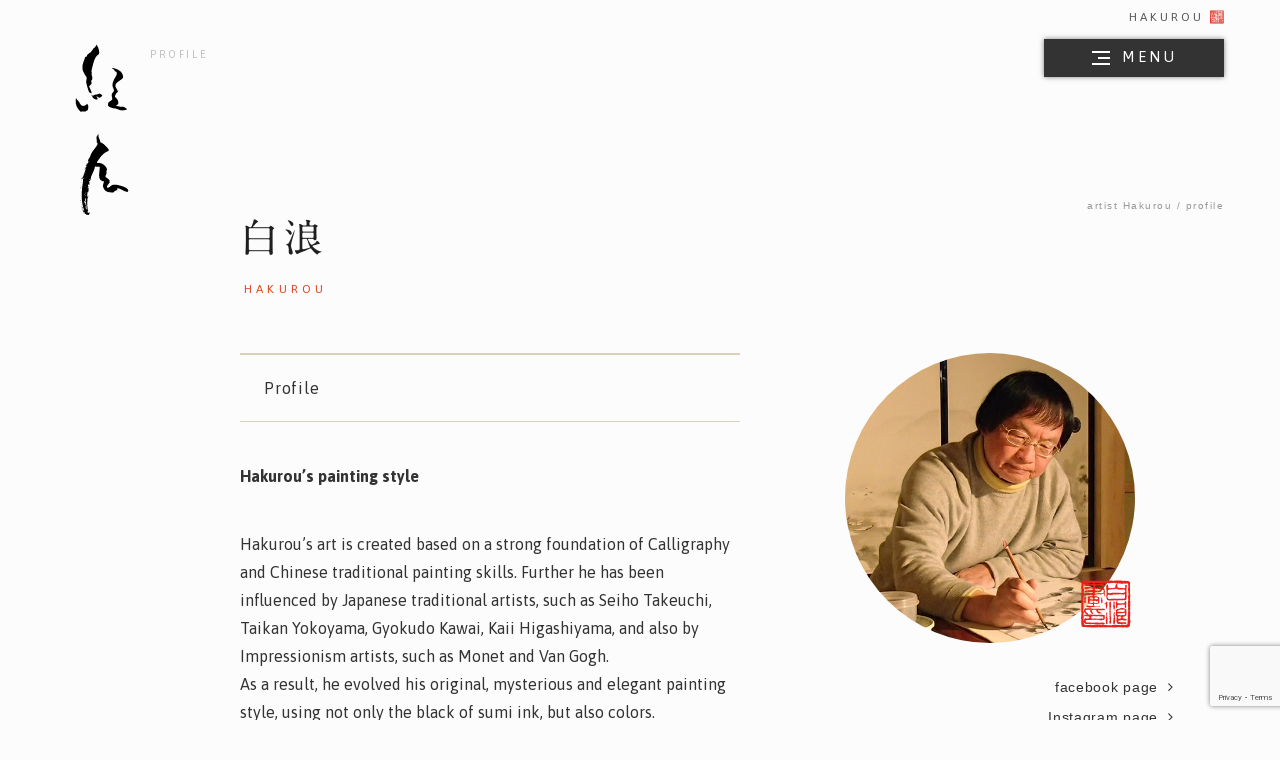

--- FILE ---
content_type: text/html; charset=UTF-8
request_url: https://hakurou.jp/en/profile/
body_size: 65699
content:
<!DOCTYPE html>
<html lang="en-US">
<head>
<meta charset="UTF-8">
<meta name="viewport" content="width=device-width">
<meta http-equiv="X-UA-Compatible" content="IE=edge">
<meta name="format-detection" content="telephone=no">
<meta name='robots' content='index, follow, max-image-preview:large, max-snippet:-1, max-video-preview:-1' />
	<title>profile - artist Hakurou</title>
	<link rel="canonical" href="https://hakurou.jp/en/profile/" />
	<meta property="og:locale" content="en_US" />
	<meta property="og:type" content="article" />
	<meta property="og:title" content="profile - artist Hakurou" />
	<meta property="og:description" content="Profile Hakurou’s painting style Hakurou’s art is created based on a strong foundation of Calligraphy and Chinese traditional painting skills. Further he has been influenced by Japanese traditional artists, such as Seiho Takeuchi, Taikan Yokoyama, Gyokudo Kawai, Kaii Higashiyama, and also by Impressionism artists, such as Monet and Van Gogh. As a result, he evolved [&hellip;]" />
	<meta property="og:url" content="https://hakurou.jp/en/profile/" />
	<meta property="og:site_name" content="artist Hakurou" />
	<meta property="article:modified_time" content="2017-10-19T18:29:45+00:00" />
	<meta property="og:image" content="https://hakurou.jp/wpi3bsp4/wp-content/uploads/2017/10/20171020183814.jpg" />
	<meta property="og:image:width" content="960" />
	<meta property="og:image:height" content="326" />
	<meta property="og:image:type" content="image/jpeg" />
	<meta name="twitter:label1" content="Est. reading time" />
	<meta name="twitter:data1" content="2 minutes" />
	<script type="application/ld+json" class="yoast-schema-graph">{"@context":"https://schema.org","@graph":[{"@type":"WebPage","@id":"https://hakurou.jp/en/profile/","url":"https://hakurou.jp/en/profile/","name":"profile - artist Hakurou","isPartOf":{"@id":"https://hakurou.jp/#website"},"datePublished":"2017-09-09T13:15:34+00:00","dateModified":"2017-10-19T18:29:45+00:00","breadcrumb":{"@id":"https://hakurou.jp/en/profile/#breadcrumb"},"inLanguage":"en-US","potentialAction":[{"@type":"ReadAction","target":["https://hakurou.jp/en/profile/"]}]},{"@type":"BreadcrumbList","@id":"https://hakurou.jp/en/profile/#breadcrumb","itemListElement":[{"@type":"ListItem","position":1,"name":"artist Hakurou","item":"https://hakurou.jp/"},{"@type":"ListItem","position":2,"name":"profile"}]},{"@type":"WebSite","@id":"https://hakurou.jp/#website","url":"https://hakurou.jp/","name":"artist Hakurou","description":"","publisher":{"@id":"https://hakurou.jp/#/schema/person/63aefc304ddbe9d033078e112aa96f96"},"potentialAction":[{"@type":"SearchAction","target":{"@type":"EntryPoint","urlTemplate":"https://hakurou.jp/?s={search_term_string}"},"query-input":{"@type":"PropertyValueSpecification","valueRequired":true,"valueName":"search_term_string"}}],"inLanguage":"en-US"},{"@type":["Person","Organization"],"@id":"https://hakurou.jp/#/schema/person/63aefc304ddbe9d033078e112aa96f96","name":"白浪","image":{"@type":"ImageObject","inLanguage":"en-US","@id":"https://hakurou.jp/#/schema/person/image/","url":"https://secure.gravatar.com/avatar/d65f5a0be9de34ee63d39e37b02937091d753e91894fde4c3d839841733faeb6?s=96&d=mm&r=g","contentUrl":"https://secure.gravatar.com/avatar/d65f5a0be9de34ee63d39e37b02937091d753e91894fde4c3d839841733faeb6?s=96&d=mm&r=g","caption":"白浪"},"logo":{"@id":"https://hakurou.jp/#/schema/person/image/"}}]}</script>
<style id='wp-img-auto-sizes-contain-inline-css' type='text/css'>
img:is([sizes=auto i],[sizes^="auto," i]){contain-intrinsic-size:3000px 1500px}
/*# sourceURL=wp-img-auto-sizes-contain-inline-css */
</style>
<style id='wp-block-library-inline-css' type='text/css'>
:root{--wp-block-synced-color:#7a00df;--wp-block-synced-color--rgb:122,0,223;--wp-bound-block-color:var(--wp-block-synced-color);--wp-editor-canvas-background:#ddd;--wp-admin-theme-color:#007cba;--wp-admin-theme-color--rgb:0,124,186;--wp-admin-theme-color-darker-10:#006ba1;--wp-admin-theme-color-darker-10--rgb:0,107,160.5;--wp-admin-theme-color-darker-20:#005a87;--wp-admin-theme-color-darker-20--rgb:0,90,135;--wp-admin-border-width-focus:2px}@media (min-resolution:192dpi){:root{--wp-admin-border-width-focus:1.5px}}.wp-element-button{cursor:pointer}:root .has-very-light-gray-background-color{background-color:#eee}:root .has-very-dark-gray-background-color{background-color:#313131}:root .has-very-light-gray-color{color:#eee}:root .has-very-dark-gray-color{color:#313131}:root .has-vivid-green-cyan-to-vivid-cyan-blue-gradient-background{background:linear-gradient(135deg,#00d084,#0693e3)}:root .has-purple-crush-gradient-background{background:linear-gradient(135deg,#34e2e4,#4721fb 50%,#ab1dfe)}:root .has-hazy-dawn-gradient-background{background:linear-gradient(135deg,#faaca8,#dad0ec)}:root .has-subdued-olive-gradient-background{background:linear-gradient(135deg,#fafae1,#67a671)}:root .has-atomic-cream-gradient-background{background:linear-gradient(135deg,#fdd79a,#004a59)}:root .has-nightshade-gradient-background{background:linear-gradient(135deg,#330968,#31cdcf)}:root .has-midnight-gradient-background{background:linear-gradient(135deg,#020381,#2874fc)}:root{--wp--preset--font-size--normal:16px;--wp--preset--font-size--huge:42px}.has-regular-font-size{font-size:1em}.has-larger-font-size{font-size:2.625em}.has-normal-font-size{font-size:var(--wp--preset--font-size--normal)}.has-huge-font-size{font-size:var(--wp--preset--font-size--huge)}.has-text-align-center{text-align:center}.has-text-align-left{text-align:left}.has-text-align-right{text-align:right}.has-fit-text{white-space:nowrap!important}#end-resizable-editor-section{display:none}.aligncenter{clear:both}.items-justified-left{justify-content:flex-start}.items-justified-center{justify-content:center}.items-justified-right{justify-content:flex-end}.items-justified-space-between{justify-content:space-between}.screen-reader-text{border:0;clip-path:inset(50%);height:1px;margin:-1px;overflow:hidden;padding:0;position:absolute;width:1px;word-wrap:normal!important}.screen-reader-text:focus{background-color:#ddd;clip-path:none;color:#444;display:block;font-size:1em;height:auto;left:5px;line-height:normal;padding:15px 23px 14px;text-decoration:none;top:5px;width:auto;z-index:100000}html :where(.has-border-color){border-style:solid}html :where([style*=border-top-color]){border-top-style:solid}html :where([style*=border-right-color]){border-right-style:solid}html :where([style*=border-bottom-color]){border-bottom-style:solid}html :where([style*=border-left-color]){border-left-style:solid}html :where([style*=border-width]){border-style:solid}html :where([style*=border-top-width]){border-top-style:solid}html :where([style*=border-right-width]){border-right-style:solid}html :where([style*=border-bottom-width]){border-bottom-style:solid}html :where([style*=border-left-width]){border-left-style:solid}html :where(img[class*=wp-image-]){height:auto;max-width:100%}:where(figure){margin:0 0 1em}html :where(.is-position-sticky){--wp-admin--admin-bar--position-offset:var(--wp-admin--admin-bar--height,0px)}@media screen and (max-width:600px){html :where(.is-position-sticky){--wp-admin--admin-bar--position-offset:0px}}

/*# sourceURL=wp-block-library-inline-css */
</style><style id='global-styles-inline-css' type='text/css'>
:root{--wp--preset--aspect-ratio--square: 1;--wp--preset--aspect-ratio--4-3: 4/3;--wp--preset--aspect-ratio--3-4: 3/4;--wp--preset--aspect-ratio--3-2: 3/2;--wp--preset--aspect-ratio--2-3: 2/3;--wp--preset--aspect-ratio--16-9: 16/9;--wp--preset--aspect-ratio--9-16: 9/16;--wp--preset--color--black: #000000;--wp--preset--color--cyan-bluish-gray: #abb8c3;--wp--preset--color--white: #ffffff;--wp--preset--color--pale-pink: #f78da7;--wp--preset--color--vivid-red: #cf2e2e;--wp--preset--color--luminous-vivid-orange: #ff6900;--wp--preset--color--luminous-vivid-amber: #fcb900;--wp--preset--color--light-green-cyan: #7bdcb5;--wp--preset--color--vivid-green-cyan: #00d084;--wp--preset--color--pale-cyan-blue: #8ed1fc;--wp--preset--color--vivid-cyan-blue: #0693e3;--wp--preset--color--vivid-purple: #9b51e0;--wp--preset--gradient--vivid-cyan-blue-to-vivid-purple: linear-gradient(135deg,rgb(6,147,227) 0%,rgb(155,81,224) 100%);--wp--preset--gradient--light-green-cyan-to-vivid-green-cyan: linear-gradient(135deg,rgb(122,220,180) 0%,rgb(0,208,130) 100%);--wp--preset--gradient--luminous-vivid-amber-to-luminous-vivid-orange: linear-gradient(135deg,rgb(252,185,0) 0%,rgb(255,105,0) 100%);--wp--preset--gradient--luminous-vivid-orange-to-vivid-red: linear-gradient(135deg,rgb(255,105,0) 0%,rgb(207,46,46) 100%);--wp--preset--gradient--very-light-gray-to-cyan-bluish-gray: linear-gradient(135deg,rgb(238,238,238) 0%,rgb(169,184,195) 100%);--wp--preset--gradient--cool-to-warm-spectrum: linear-gradient(135deg,rgb(74,234,220) 0%,rgb(151,120,209) 20%,rgb(207,42,186) 40%,rgb(238,44,130) 60%,rgb(251,105,98) 80%,rgb(254,248,76) 100%);--wp--preset--gradient--blush-light-purple: linear-gradient(135deg,rgb(255,206,236) 0%,rgb(152,150,240) 100%);--wp--preset--gradient--blush-bordeaux: linear-gradient(135deg,rgb(254,205,165) 0%,rgb(254,45,45) 50%,rgb(107,0,62) 100%);--wp--preset--gradient--luminous-dusk: linear-gradient(135deg,rgb(255,203,112) 0%,rgb(199,81,192) 50%,rgb(65,88,208) 100%);--wp--preset--gradient--pale-ocean: linear-gradient(135deg,rgb(255,245,203) 0%,rgb(182,227,212) 50%,rgb(51,167,181) 100%);--wp--preset--gradient--electric-grass: linear-gradient(135deg,rgb(202,248,128) 0%,rgb(113,206,126) 100%);--wp--preset--gradient--midnight: linear-gradient(135deg,rgb(2,3,129) 0%,rgb(40,116,252) 100%);--wp--preset--font-size--small: 13px;--wp--preset--font-size--medium: 20px;--wp--preset--font-size--large: 36px;--wp--preset--font-size--x-large: 42px;--wp--preset--spacing--20: 0.44rem;--wp--preset--spacing--30: 0.67rem;--wp--preset--spacing--40: 1rem;--wp--preset--spacing--50: 1.5rem;--wp--preset--spacing--60: 2.25rem;--wp--preset--spacing--70: 3.38rem;--wp--preset--spacing--80: 5.06rem;--wp--preset--shadow--natural: 6px 6px 9px rgba(0, 0, 0, 0.2);--wp--preset--shadow--deep: 12px 12px 50px rgba(0, 0, 0, 0.4);--wp--preset--shadow--sharp: 6px 6px 0px rgba(0, 0, 0, 0.2);--wp--preset--shadow--outlined: 6px 6px 0px -3px rgb(255, 255, 255), 6px 6px rgb(0, 0, 0);--wp--preset--shadow--crisp: 6px 6px 0px rgb(0, 0, 0);}:where(.is-layout-flex){gap: 0.5em;}:where(.is-layout-grid){gap: 0.5em;}body .is-layout-flex{display: flex;}.is-layout-flex{flex-wrap: wrap;align-items: center;}.is-layout-flex > :is(*, div){margin: 0;}body .is-layout-grid{display: grid;}.is-layout-grid > :is(*, div){margin: 0;}:where(.wp-block-columns.is-layout-flex){gap: 2em;}:where(.wp-block-columns.is-layout-grid){gap: 2em;}:where(.wp-block-post-template.is-layout-flex){gap: 1.25em;}:where(.wp-block-post-template.is-layout-grid){gap: 1.25em;}.has-black-color{color: var(--wp--preset--color--black) !important;}.has-cyan-bluish-gray-color{color: var(--wp--preset--color--cyan-bluish-gray) !important;}.has-white-color{color: var(--wp--preset--color--white) !important;}.has-pale-pink-color{color: var(--wp--preset--color--pale-pink) !important;}.has-vivid-red-color{color: var(--wp--preset--color--vivid-red) !important;}.has-luminous-vivid-orange-color{color: var(--wp--preset--color--luminous-vivid-orange) !important;}.has-luminous-vivid-amber-color{color: var(--wp--preset--color--luminous-vivid-amber) !important;}.has-light-green-cyan-color{color: var(--wp--preset--color--light-green-cyan) !important;}.has-vivid-green-cyan-color{color: var(--wp--preset--color--vivid-green-cyan) !important;}.has-pale-cyan-blue-color{color: var(--wp--preset--color--pale-cyan-blue) !important;}.has-vivid-cyan-blue-color{color: var(--wp--preset--color--vivid-cyan-blue) !important;}.has-vivid-purple-color{color: var(--wp--preset--color--vivid-purple) !important;}.has-black-background-color{background-color: var(--wp--preset--color--black) !important;}.has-cyan-bluish-gray-background-color{background-color: var(--wp--preset--color--cyan-bluish-gray) !important;}.has-white-background-color{background-color: var(--wp--preset--color--white) !important;}.has-pale-pink-background-color{background-color: var(--wp--preset--color--pale-pink) !important;}.has-vivid-red-background-color{background-color: var(--wp--preset--color--vivid-red) !important;}.has-luminous-vivid-orange-background-color{background-color: var(--wp--preset--color--luminous-vivid-orange) !important;}.has-luminous-vivid-amber-background-color{background-color: var(--wp--preset--color--luminous-vivid-amber) !important;}.has-light-green-cyan-background-color{background-color: var(--wp--preset--color--light-green-cyan) !important;}.has-vivid-green-cyan-background-color{background-color: var(--wp--preset--color--vivid-green-cyan) !important;}.has-pale-cyan-blue-background-color{background-color: var(--wp--preset--color--pale-cyan-blue) !important;}.has-vivid-cyan-blue-background-color{background-color: var(--wp--preset--color--vivid-cyan-blue) !important;}.has-vivid-purple-background-color{background-color: var(--wp--preset--color--vivid-purple) !important;}.has-black-border-color{border-color: var(--wp--preset--color--black) !important;}.has-cyan-bluish-gray-border-color{border-color: var(--wp--preset--color--cyan-bluish-gray) !important;}.has-white-border-color{border-color: var(--wp--preset--color--white) !important;}.has-pale-pink-border-color{border-color: var(--wp--preset--color--pale-pink) !important;}.has-vivid-red-border-color{border-color: var(--wp--preset--color--vivid-red) !important;}.has-luminous-vivid-orange-border-color{border-color: var(--wp--preset--color--luminous-vivid-orange) !important;}.has-luminous-vivid-amber-border-color{border-color: var(--wp--preset--color--luminous-vivid-amber) !important;}.has-light-green-cyan-border-color{border-color: var(--wp--preset--color--light-green-cyan) !important;}.has-vivid-green-cyan-border-color{border-color: var(--wp--preset--color--vivid-green-cyan) !important;}.has-pale-cyan-blue-border-color{border-color: var(--wp--preset--color--pale-cyan-blue) !important;}.has-vivid-cyan-blue-border-color{border-color: var(--wp--preset--color--vivid-cyan-blue) !important;}.has-vivid-purple-border-color{border-color: var(--wp--preset--color--vivid-purple) !important;}.has-vivid-cyan-blue-to-vivid-purple-gradient-background{background: var(--wp--preset--gradient--vivid-cyan-blue-to-vivid-purple) !important;}.has-light-green-cyan-to-vivid-green-cyan-gradient-background{background: var(--wp--preset--gradient--light-green-cyan-to-vivid-green-cyan) !important;}.has-luminous-vivid-amber-to-luminous-vivid-orange-gradient-background{background: var(--wp--preset--gradient--luminous-vivid-amber-to-luminous-vivid-orange) !important;}.has-luminous-vivid-orange-to-vivid-red-gradient-background{background: var(--wp--preset--gradient--luminous-vivid-orange-to-vivid-red) !important;}.has-very-light-gray-to-cyan-bluish-gray-gradient-background{background: var(--wp--preset--gradient--very-light-gray-to-cyan-bluish-gray) !important;}.has-cool-to-warm-spectrum-gradient-background{background: var(--wp--preset--gradient--cool-to-warm-spectrum) !important;}.has-blush-light-purple-gradient-background{background: var(--wp--preset--gradient--blush-light-purple) !important;}.has-blush-bordeaux-gradient-background{background: var(--wp--preset--gradient--blush-bordeaux) !important;}.has-luminous-dusk-gradient-background{background: var(--wp--preset--gradient--luminous-dusk) !important;}.has-pale-ocean-gradient-background{background: var(--wp--preset--gradient--pale-ocean) !important;}.has-electric-grass-gradient-background{background: var(--wp--preset--gradient--electric-grass) !important;}.has-midnight-gradient-background{background: var(--wp--preset--gradient--midnight) !important;}.has-small-font-size{font-size: var(--wp--preset--font-size--small) !important;}.has-medium-font-size{font-size: var(--wp--preset--font-size--medium) !important;}.has-large-font-size{font-size: var(--wp--preset--font-size--large) !important;}.has-x-large-font-size{font-size: var(--wp--preset--font-size--x-large) !important;}
/*# sourceURL=global-styles-inline-css */
</style>

<style id='classic-theme-styles-inline-css' type='text/css'>
/*! This file is auto-generated */
.wp-block-button__link{color:#fff;background-color:#32373c;border-radius:9999px;box-shadow:none;text-decoration:none;padding:calc(.667em + 2px) calc(1.333em + 2px);font-size:1.125em}.wp-block-file__button{background:#32373c;color:#fff;text-decoration:none}
/*# sourceURL=/wp-includes/css/classic-themes.min.css */
</style>
<link rel='stylesheet' id='style-css' href='https://hakurou.jp/wpi3bsp4/wp-content/themes/hakurou/style.css' type='text/css' media='' />
<link rel="alternate" href="https://hakurou.jp/profile/" hreflang="ja" />
<link rel="alternate" href="https://hakurou.jp/en/profile/" hreflang="en" /><link href="//fonts.googleapis.com/css?family=Asap:400,700" rel="stylesheet">
<script src="//typesquare.com/accessor/script/typesquare.js?JLU70GMzarg%3D" charset="utf-8"></script>
<script src="//use.fontawesome.com/0496823020.js"></script>
<!-- Global site tag (gtag.js) - Google Analytics -->
<script async src="https://www.googletagmanager.com/gtag/js?id=UA-21607069-1"></script>
<script>
  window.dataLayer = window.dataLayer || [];
  function gtag(){dataLayer.push(arguments);}
  gtag('js', new Date());

  gtag('config', 'UA-21607069-1');
</script></head>
<body id="profile"  class="en page">
<div id="fb-root"></div>
<script>(function(d, s, id) {
  var js, fjs = d.getElementsByTagName(s)[0];
  if (d.getElementById(id)) return;
  js = d.createElement(s); js.id = id;
  js.src = "//connect.facebook.net/en_US/sdk.js#xfbml=1&version=v2.10&appId=288443834906322";
  fjs.parentNode.insertBefore(js, fjs);
}(document, 'script', 'facebook-jssdk'));</script>
<header id="global_header" class="" role="banner" itemscope itemtype="http://schema.org/WPHeader">
	<div class="l-container">
		<div class="l-title__wrap">
								<p class="site-title"><a href="https://hakurou.jp/en" rel="home">hakurou</a></p>
				
		    <button class="toggle__wrap btn-open" href="#">
	        	<div class="menu-trigger">
	        		<span></span><span></span><span></span>
	        	</div>
			</button>
		</div>
	</div>
	<div class="l-overlay-nav">
		<div class="nav__wrap l-nav__wrap">
	<div class="language__menu l-overlay__inner">
		<dl>
			<dt class="menu-title">language</dt>
			<dd class="l-menu-detail">
			<ul class="lang-switch"><li class="lang-item"><a href="https://hakurou.jp/profile/">日本語</a></li>
<li class="lang-item"><a href="https://hakurou.jp/en/profile/">English</a></li>
</ul>			</dd>
		</dl>
	</div>
	<nav class="l-overlay__inner" id="global_nav" itemscope itemtype="http://schema.org/SiteNavigationElement" role="navigation">
		<dl>
			<dt class="menu-title">contents</dt>
			<dd class="l-menu-detail">
				<ul><li class="l-nav-item__wrap" itemprop="name"><a class="nav-item" itemprop="url" href="https://hakurou.jp/en/profile/">経歴<span class='nav-item-en'>profile</span></a></li>
<li class="l-nav-item__wrap" itemprop="name"><a class="nav-item" itemprop="url" href="/en/portfolio/">作品<span class='nav-item-en'>portfolio</span></a></li>
<li class="l-nav-item__wrap" itemprop="name"><a class="nav-item" itemprop="url" href="https://www.youtube.com/user/suibokuhakurou/videos/">技法<span class='nav-item-en'>youtube</span></a></li>
<li class="l-nav-item__wrap" itemprop="name"><a class="nav-item" itemprop="url" href="/en/exhibition/">展覧会<span class='nav-item-en'>exhibition</span></a></li>
<li class="l-nav-item__wrap" itemprop="name"><a class="nav-item" itemprop="url" href="https://www.facebook.com/hakurou/">活動報告<span class='nav-item-en'>facebook</span></a></li>
</ul>			</dd>
		</dl>
	</nav>
	<div class="sns__menu l-overlay__inner">
		<dl>
			<dt class="menu-title">social network</dt>
			<dd class="l-menu-detail">
				<ul class="sns_list circle">
	<li class="sns_item sns_fb">
		<a href="//www.facebook.com/hakurou/" target="_blank">
			<i class="fa fa-facebook" aria-hidden="true"></i>
		</a>
	</li>
	<li class="sns_item sns_ytube">
		<a href="//www.youtube.com/user/suibokuhakurou/videos/" target="_blank">
			<i class="fa fa-youtube-play" aria-hidden="true"></i>
		</a>					
	</li>
	<li class="sns_item sns_insta">
		<a href="//www.instagram.com/suibokuhakurou/" target="_blank">
			<i class="fa fa-instagram" aria-hidden="true"></i>
		</a>					
	</li>
</ul>			</dd>
		</dl>
	</div>
	<div class="contact__menu l-overlay__inner">
		<dl>
			<dt class="menu-title">contact</dt>
			<dd class="l-menu-detail">
				<a class="contact-item" href="https://hakurou.jp/contact/">Mail form</a>
			</dd>
		</dl>
	</div>
</div>	</div>
</header>
<main class="l-container">

    <header class="l-sub-title__wrap">
        <p class="page-title">
                <a href="">
            <img class="rellax" data-rellax-speed="-1.2" src="https://hakurou.jp/wpi3bsp4/wp-content/themes/hakurou/lib/images/src/title_profile.svg" alt="profile">
        </a>
        <span class="article-title__annotation rellax" data-rellax-speed="-2.2">profile</span>    </p>
    </header>
    <div class="l-main-content__warp">

        
        <article class="l-primary-block">
    
            <header class="l-article-header view-first js-view">
    
        <h1 class="article-title">白浪<span class="article-title__annotation">hakurou</span></h1>

        <div class="breadcrumbs"><span><span><a href="https://hakurou.jp/">artist Hakurou</a></span> / <span class="breadcrumb_last" aria-current="page">profile</span></span></div>    </header>    
                            <div class="main-content l-first-side view-second js-view">
                                        <section class="article-section">
<h2 class="section-title">Profile</h2>
<p><b>Hakurou’s painting style</b></p>
<p>Hakurou’s art is created based on a strong foundation of Calligraphy and Chinese traditional painting skills. Further he has been influenced by Japanese traditional artists, such as Seiho Takeuchi, Taikan Yokoyama, Gyokudo Kawai, Kaii Higashiyama, and also by Impressionism artists, such as Monet and Van Gogh.<br />
As a result, he evolved his original, mysterious and elegant painting style, using not only the black of sumi ink, but also colors.</p>
<dl class="definition-list">
<dt>1945</dt>
<dd>Born in Shanghai city, China<br />Starting painting from the age of five</dd>
<dt>1977</dt>
<dd>Graduates Shanghai Institute of Literature</dd>
<dt>1980</dt>
<dd>Became the last apprentice of Huang Huanwu, who was a master painter of the Lin Nan school of traditional Chinese painting, which influenced art in China, Taiwan, and Hong Kong</dd>
<dt>1987</dt>
<dd>Received invitation to study in Japan from Tenga Hisatsugu, who was the Representative Director of the Japanese and Chinese Art Foundation.<br />Studied Japanese traditional painting, and Western sketching and painting in Musashino Art University for three years.</p>
<p>Since then he resides in Japan, working with Zen temples for commission works and exhibiting his art all over Japan and China. Hakurou also teaches students from his studio in Ome, Tokyo</dd>
</dl>
</section>
<section class="article-section">
<h2 class="section-title">Commissioned paintings in Zen temples</h2>
<dl class="definition-list">
<dt>Wall painting</dt>
<dd>
<ul>
<li>“Kamakura Kenchoji Wall painting of juniper tree”(3.4m×5.7m), Kenchoji Zen temple, Kamakura, Japan</li>
</ul>
</dd>
<dt>Ceiling painting</dt>
<dd>
<ul>
<li>“Dragon and Clouds”, Joshoji zen temple, Tokyo, Japan</li>
<li>“Main hall ceiling painting of flowers and birds”, Tensoji zen temple, Gunma, Japan</li>
</ul>
</dd>
<dt>Sliding screens</dt>
<dd>
<ul>
<li>“King of Dragon (Ryu-o-zu)”,  Kenchoji Zen temple, Kamakura, Japan</li>
<li>“Flowers, Birds, and landscape painting”, Gyokusenji zen temple, Tokyo, Japan</li>
<li>“Cow and Tiger”, Nowmanji zen temple, Kanagawa, Japan</li>
</ul>
</dd>
<dt>Collections</dt>
<dd>Kenninji zen temple, Kodaiji zen temple, Komyoji temple, Tōshōdai-ji, Hinatayakushi temple, Koyasan Kongobuji temple and Hieizan Enryaku ji temple.</dd>
</dl>
</section>
<section class="article-section">
<h2 class="section-title">Others</h2>
<dl class="definition-list">
<dt>Awards</dt>
<dd>
<ul>
<li>The Ministry of Culture of the People&#8217;s Republic of China Chinese paintings international exhibition silver award</li>
<li>Prime minister award</li>
<li>Award of Minister of Education, Culture, Sports, Science and Technology</li>
<li>Award of Minister for Foreign Affairs</li>
<li>Award of Mayor of Kouchi Prefecture</li>
<li>Award of the National Suibokuga (ink wash painting) Grand Prize</li>
</ul>
</dd>
<dt>Solo Shows</dt>
<dd>
<ul>
<li>Kenchoji zen temple in Kamakura</li>
<li>Kodaiji zen temple on Kyoto</li>
<li>Shanghai museum in China</li>
<li>The museum of Kyoto, in Kyoto</li>
<li>Ome city museum in Tokyo</li>
<li>Several galleries in Ginza, Tokyo</li>
</ul>
</dd>
<dt>Former and current positions</dt>
<dd>
<ul>
<li>Shanghai Art and Literature Research Institute adviser</li>
<li>Shanghai Literature Institute Researcher</li>
<li>All Japan and China Suibokuga (ink wash painting) Association Advisory Judge</li>
<li>Modern Suibokuga (ink wash painting) Association special judge</li>
<li>Modern Suibokuga (ink wash painting) Invited Artist</li>
<li>Modern Art of Sumi (Ink) exhibition Invited Artist</li>
<li>Founder of Hakuro Suibokuga</li>
</ul>
</dd>
<dt>Published books</dt>
<dd>“Drawing bugs”, “Drawing Fish and birds”, “Drawing one branch, and one flower”, “Bokusaiga for intermediate and advanced students” from Japan Publications Inc.<br />“Introduction to Suibokuga” from Syusaku Publications Inc “Art of Hakuro” (first and second volumes) from Fukubi Publications Inc.</dd>
</dl>
<p class="url__supplement">Special thanks. Translated by <a href="https://www.facebook.com/aki.shigematsu" target="_blank">Aki Norton</a>.</p>
</section>
                                    </div>    
                <div class="l-second-side view-third js-view">
                                                <figure class="figure-image">
            <img width="500" height="500" src="https://hakurou.jp/wpi3bsp4/wp-content/uploads/2017/09/profile.jpg" class="attachment-full size-full" alt="" decoding="async" fetchpriority="high" srcset="https://hakurou.jp/wpi3bsp4/wp-content/uploads/2017/09/profile.jpg 500w, https://hakurou.jp/wpi3bsp4/wp-content/uploads/2017/09/profile-320x320.jpg 320w" sizes="(max-width: 500px) 100vw, 500px" />            <svg class="site-logo" viewBox="0 0 500 500"><defs><style>.cls-1{fill:#e7231b;fill-rule:evenodd;}</style></defs><path class="cls-1" d="M62.29,11.09C60.63,17.81,76.34,13,80.1,13.55c3.53,6.88,103.52,4.89,108.15,2,1.93.33,4.13,1.39,6,1.39,5.61,8.56,82.61-4.75,83.41-2.34,11.23,2.16,38.71-3.14,41.07,5.33,3.81-3.09,5.33-.5,7.89-.43,14.29-8.58,82.59-6.47,92.9,0,9,1.46,17.15-4.9,27.62,0,0,0,29-3.73,33.18,6.4,4.84,1.47,12.75,7.08,8.85,12.69-.36-.49,4,.15,3.42,0-3,8.86-4.32,50.32-1.39,53.65-2.26,6.1-.12,14-1.07,12.8.29,2.46-.73,5.43-1.39,11.19a2.59,2.59,0,0,0,2.46-1.39q-.21.69.54.43c-1.28,3.14-1.78,2.57,0,6-5.5,16.52,7.23,57.21-2.57,65.39,2.75,7.11,3.63,20.62,0,26,3,3.07,6.07,20.28,4.48,24.1-.46.71-6.14,8.05,0,4.38-.34,4.44,0,7.22-.54,12.26,0-1.71,0,11.29,0,10.34-1.9,1.31,2.37,4.59-1.38,3a66,66,0,0,0,.85,8.85c.08-.93-1.7-.9-2.46,1,.83,1.79,3.59,17.66,2,19.63-1.36-.9-.34.17-1-1.92-5.05,2.07,1.07,5.29,3,4.9-4.6,10.3-4,28.76-1.07,36.37-.13-.08-2.46,20.07,1.07,24.64-3,2.55-1.9,11.67-5,18.13,7.21-1.42-2.52,8.56,0,6.83,1.49,3.8,5,12.26,0,10.88.86,9.33,8.9,20.58,5.44,25.6,5.35,4.95-1.59,15.05-4.48,22.08,0-.9,2,.47,2,.54-3.31,4.93-1,10-4,9.27,1,5.71,2.44,3.54,0,7.47.86.62,1.12.24,3,0,.17,2.35-.39,2.61.54,4.79-5.51,4.35-5.53,7.06-9.93,11.41.16-1.87-1.71,1.19-3.94,4.38-.32-.22-.74-.33-1.07-.54-7,7-26.16,4-33.06,2.45,1.63-.44-19.81-.64-18.77,2-8.6-6.78-5.62.09-13.76,1-2.72-2.91,6.11-.18-2-3.42-.72.77-.67.61,0,2.88a7.55,7.55,0,0,1-3.94-1q-.72-2.69,1.91-1a2.1,2.1,0,0,0-1-2c-3-.62-6.48,0-10.88-.43-.41.85,2.71,2.52,1.5,2.87a61.44,61.44,0,0,0-9-2.87c.07.24,1.47,2.21.54,2.45-16-7.66-29,1.59-46,0q.21.64-.43.43c.78,1,2,.91,1.39,2.57-5-2.72-12.59-2.8-16.22-4.38-5.56,4.3-13.75,3.89-17.81-1.59a128.27,128.27,0,0,1-13.86,2,2.53,2.53,0,0,0,1.49,2.46c-4.06-1.66-26.89-6.14-30.71-2.88.48-.1-6.63-2.56-4.37,1.81a1.8,1.8,0,0,0-1.5.54c-.67-4-.24-.72.54-2.35-2.16.28-7.6,1.25-6.93,2.88-4-1.33-3.91-1.89-9.38-.54q.27-.75-.44-.54c-.25,0,2.1-.92,1.39-1.81-2.62.19-4.58,1.95-6.83,1.39,1.1-1.57,2.25-.18,3.42-2.45-7.3.82-12.45,4.72-15.78,1.06-7.57.86-8.69-1.06-15.89-1.06.11,1.09,2.58,2.1,3,1.91q-.87-.18-1,1c-2.79-1-8.08-2-7.46,1.07-2.95-1.21-20.17-2.74-20.7-2-7.42-.45-15.47.55-21.76-2.45-2.68,4,2.45.36.54,3.41-7-1.29-7.25.74-12.91-1-3.76,2.6-15.8-.4-15.78-.43-3,2.74-6.39,2.94-10.88,1,4.17,5.24-6.14-.11-12.37.43,4.62-3.91-1.64-.86-3.42,0,.22-.32.33-.63.54-1-2.12.52-3.62.33-5.44,1.5q.27-.8-.54-.54c.38.4,1-2.09,1-2.45-2.55.84-4,2.63-5.86,2-.06,0,.85-1.62.43-2.45-12,3.86-28.1-1.25-33.59,2.45-12.53-6.1-34-4-45.86-3-3.4-5.73-9.41-2.15-12.48-11.21a5.49,5.49,0,0,1,2.56.43c-2.65-7.52-7.2-17.56-6-27.51q-1.22,3,1.06,2.45c-2.2-15.56,2.34-35.29-3-49.17.35.35,2.85-2,3-2.45-3.73-2.73-2.35-4.86-2.56-9.39,1.68-2.57,1.75-26.66.54-26.55,1-3,6.72-9.52,3.52-11.73-2.22-14.59-3.84-23-.54-34.88C0,298.27,3,258.7,3,238c0-13.11,0-20.13,0-33.64,0-10.72-2.52-33.55-.52-43.3q3-.4,4.05,3.41-5.74-9.65-.64-4.9C4.07,149.51,3.78,69,2,69.65c1.19-5.2,3.16-.25,1.91-6.94.28.18,2.07-7.6,1.07-8.86A80.69,80.69,0,0,1,5,40.11c-.32.21-.74.32-1.07.52C6.75,31.57,10,19.21,20.74,14.3c8.37-3.83,20.55,3.09,23.74-1.71.7.41,5.42,1.57,3,2,3.86-1.27,8.69-1.2,13.32-2-.21-.32-.32-.64-.52-1C60.84,11.16,61,11.06,62.29,11.09Zm5.44,2.46ZM290,14.62V13.55a.79.79,0,0,0,1,.54c-.53.54,0,.21-1,.54m-8.43.43c2.17.54.57.46,0,0m-75.51,4.48a.78.78,0,0,0,1-.54q.44,1.68-1,.54M91.94,39.15a222.36,222.36,0,0,1,22.72.54c3.11,2.06.4,1.56,4.48.43-.85,2.15,3.61,3.38,5.44,2.45-3.76,14.17-55.1,9.42-67.72,7.9.85.74-9.84.86-13.86,0,.47,1.22-15.45,3.63-14.3,9.81-.85-.43-3.6.13-4.48-1.49,6.51-3.37.32-14.83,6.4-13.23,1.77-6,43.63-5.39,57.38-6.4-.22.32-.33.63-.54,1C88.5,39.23,89.79,38.95,91.94,39.15Zm87.89.54c9.82,6,42.89.14,52.9.21,4.89,0,60,2.67,59.29,1.7,1.44,0,21.44-3.07,19.74.43,3.44-1.6,18.86-6.2,23.14-1.91C348,42.68,360,44.64,368.07,47.46c2.81-2.72,8.43-3.45,8.43-4.37,12.33,4,49.88,5.48,56.85,1,10,5,18.71,3.9,21.22.43,2.75-2.75,8.64-3.17,7.9,1.07,4.19-3.53,7.81,5.38,6.92,10.34.65-.13,1.48-2.42,1.92-2,2.3,4.6-1.43,15.78,1.5,23.14-1.47,2.83-1.63,4.3,1,3.42-.83,2.8-5.13,3.81-.43,5.44-11.24,24.75,10.75,67.56-4,88.42,4.4-.3-1.46,16.73.54,17.7,3.09,7.46,1,18,1.39,27.51-.33.51-1.74-2.56-1.92-1.39.51,11.44,2.45,18.69-1,29.44,1-.35,1.81,32.26,1.91,33.49,3.44,5.48.51,12-1.49,14.19,5.72,9.66,2.17,38.61.52,44.8-.77,1.18,7.53,15.28-.52,13.22-1.83,18,3.1,39.33-3.42,55,3.19,15.32-1.42,31.3,1,44.79q-.64-.21-.43.43-1.77-2.86-3-.43c.95,2.65,2.09-.63,2.45,2.88-4.3-1.1-5.32,1.32-3.94.54-1.28,1.58-9.18-1.18-13.87,2.45-1.29.22-.28-2-1-1.92-7.07,1.67-4.85,2.38-8.42,3.42q.21-3.91-3.42-3.42c.79,3.09,1.11-.62,1.39,4-4.3-2.22-17.94-4.38-23.14-5-.08,3.34,1.54.36,1.92,2a1.93,1.93,0,0,0-.43,1.5c-3.36-2.06-6.34-2.78-9.92-4.9,1.13,1.92,2.2,1.68,2.45,3.83-5.92-1-7.68,3-10.88,5-2.06-7.18-11.29-4.57-14.29-2-3.74-2.26-1.56-1.51-4.48,0,.2.08.19-2.12,0-2.46-4.83,1-17.67,1.32-20.81,1.5-.49.38-1.89.56-2.35,1,.62-3.36-1.44-1.32-3-4.38-3.5.79-6.21.77-9.38,1.39-3.72-2.46-5.93-3.77-8.43.54-.17-.24-1-3.4-1-3.41A31.54,31.54,0,0,1,330,458c1.6-1.46,1.85,1.23,2,1.5-2.67-.55-6.44-1.58-7.35-1.5-1.22-.22.57,1.88.43,1.92-4.72-.46-20.44,3.29-21.66.54-1,.87-2.16,3.45-1.06,3a3.08,3.08,0,0,1-2.46.43c-1-1,1.17-1.32.54-2.87-19.57,3.08-47.12-1.32-69.76,0,4.79,5.5-14-8-15.25-1.5q1.64.69,1.38-.54,2.5-.39,2,1.5c-14.91,0-29.46.54-41,1-1-.67-8.69-1.85-9.38-1.92-4.05,1-10.44-.83-11.95.43-1.15,1-3.17-1.19-5.86,1.5-14.42-1.28-29.89-3-43-1-1.1,1.59-16.94-2.19-19.3-3-1.19,4.1-11.91,2-17.28,2.46-1.29-1.2,2.49-1.08,1-1.92-2.07.52-3.11,2.47-5.45,3,1-3.26-14.16,1.27-12.79.43-4.87-1-1.36-1.9-7.9,0,1.37-3.26-.23-2.31-1.49-3.42C36.15,463.9,31,451.47,29.12,442.2c-.32.22-.64.32-1,.54a4.11,4.11,0,0,1,2-4c-5.39-.45-2.5-4-4.49-7.89,11.55,4.46,5,17.7,21.23,17.7-1,1.59-2.2,0-2.45,2.46,2-.56,3-.23,5.44.52-.2-1.07-1.62-1.62-1.49-2,10.58,1.61,19.71,1.31,30.6,1.5a3,3,0,0,1-1-2.46c12.15,4.71,19.44,3.93,29.12,1,1.55,1-2.16,1.57-1.39,2,15.77-3.11,34.68.21,48.32,4.91-.83.23,1.2-3.11,1.07-3q2.91-.66.54,2.46c3.35-1.65,2.44-.73,4.79-.43q-.91-.21-.43,1c2.41-1.22,40.18-2.3,41.07-3.42,2.06-.4,20.82,1.76,24.64,2.88,29.89-9.41-2.63-27.53-22.18-17.61-.15-.26,1.44-1.4,1.39-2.45-10.12.74-21.93,0-30.08,3.41.62-2.71.27-2.49-.43-4.48-20.06,2.76-29.5.1-48,2.46,2.42-3.68-8.39,3-6.94-2.46q-2.5,1.13-4.9,2.46c.35-1.54-52.61-.94-56.31-2,1.34,2.69,1.82,1,1,2.57-2.26-1.27-4.71-2.73-6.4-3.53a1.34,1.34,0,0,1,1,1.61c-3.54-2.61.07-1.76,0-3-3.48-1.46-12.73-14.12-4-17.7-.63-1.3-2.67.55-2.45-1.49,9.3-3.68,42.49-7,48.84-3,.67-.5,3-3.1,4.48-4.37q.07,2.39,2.46,1.49c-.29.59-2.39.84-2.46,0a3,3,0,0,1,1,2.46c5.36-2.43,28.35-3.51,34.13-1.5,11-1.52,23-1.75,31.69-2.45,7.69,3.4,39.45,10.59,44.36,3.41,15.4,7.9,28-15.55,27.73-15.67-5.21-9.29-2-20.81-2.45-30.08,1.79-.79-19.76-7.62-22.29-7.36q.64,1.7.54.54c.79-.66,1.26,1.29,1.38,1.5q-.64-.21-.43.43c-5.67-1.45-9.86-1.12-14.29-2.46.54,2-31.66.6-33.59-.43-6.2,1.67-1.25,1.73-3,3.41-17.62-2-35.36-2.72-53.85-3.41-13.17-.49-40.79-3.74-47.47-1.5.77-2,3.52-3.47,5-2.45a4.16,4.16,0,0,0,2.45-5.44c-4.2-2.66-3.68-6.38-15.36-8.86q-.48-2,2-1c-6.15-3.17-5.8-9.23-10.45-10.77,1.77-3-.11-4.53-2.35-6.94C49.72,303.56,71.21,306,84,309.52c-.75-1.93-1.55-3-3.52-3.42,7.74,1.22,2.09.85,3.94,3.42-1.35.61,5.16-3.54,3.53-3.42,1.89.47,3.52,3.69,5.33,2.35,1.74,5.7-1.29,10-1.92,16.74,0-.08,6,14.28,5.44,9,4.13.79,5.89,7.24,5.44,10.78,6.49-1,8.44,3.36,17.28,4.9-.36,1.33-1.56,1.81-.43,2.46,3.74-5,5-7.07,1.39-10.78q1.45,1.84-.43,1.39c-.78-4.08-26.24-38.74-5-35.83-.72.8-4.6-.22-2.45,2.46,11.34-1.51.15-3.68,6.93-.54,8.41-6.15,21,1.45,28.69-1,1.53,4.24,5,5.38,4.48,4.9,1.59,4.67,1.59,6.74,6.4,7.36-1.62,3.09-2.63,1.1-3.41,2.45.91,4.44,1.84,4.26,2.45,7.9,3.92,1.61.63-1.63,3.84-1-.12-2.16.77,5.94,0,4.48,3.62.84,14.61,14.75,20.26,11.21,2.59.6,19.2.25,20.27-8.32-7.37-2-16-10.15-21.65-8.32q2.25-1,1.92-3c-6.7,2.49-13.07-7.2-15.78-11.84,4.53-2.25,8.83-1.82,14.3,0,3.67,0,1-.65,0-1.92,16.43-1,25.66,2.1,41.48-2.45q-.26.79.54.52-1.69.55-1.49,1.92a34.6,34.6,0,0,1,10.35-.54q-1.76-.75-1.5.54c5.84,1.19,6.76-2,10.88-8.85-8.19-3.63-11.11-7.9-18.77-5.44,2.84-4.26-19.74,1.27-21.22,2-1.35-.89-1.64-4.89-3-1.5q1.22-.48,1,.54c-6.17-.71-7.87-.47-13.75,1-2.89-2.16-19.81-6.22-18.78-2-10.55-2.45-33,1.41-39-1a8.36,8.36,0,0,1-5,1c1.16-1.84-5.27-.33-6.83,0,1.51-2.29-5.39-2.63-6.94-3.42.38,1.66-14.76-1.59-17.81-2.46-.86-1.3-35.92,1.49-43,3-1.36-3.19,0-2.06-2.88-3-5.72-11.64-25.14,38.34-12.91,33.39-.95,3.2.25,6.51,2,9.92,2.81-.08.1-1.14,2.35-1.49-1.42,7.61,7.59,12.69,12.9,14.18-.93,4.05,4,4,7.9,5.44a1.64,1.64,0,0,0-.54,1.5c-3.34,2.1-.64-1.66-1.92,1.5-1.19.3-17.42,1.45-20.69,1-.84,2.46-2.21,6.55-1.5,9.38-1.71,2.61,5.66,6.07,9.82,6.29-.09-.39-1.67-4.47-3-1.49,3.22-1,4.16-1.21,6.93-1.92,5.74,2.62,13,4.34,15.78,5.44.16-.54,1-3.78,1.49-3.52,3.77,1,11.6,2.84,15.89,5a2.81,2.81,0,0,1-.54-2.46c2.28.67,4.8,7.76,4.9,8.32-.23.66.14,6.34-1.39,5.33-3.49,11.74-24.17,5-32.74,7.47a11.84,11.84,0,0,1,1.5-2c-3.64-.28-11.83,0-11.3,0C33.3,394.29,29,410.09,30.19,414.25a8.22,8.22,0,0,0-5,.43c-.59,2.27,1.94-21.39-.43-20.58.36-2.34,1.82-3.44,2.45-5.44-.92-1.58-.66,1-2,.52,3.33-14.51.18-22.27,0-41.81,2.24-2.46,5.56-4.39.52-4.05,3-6.89,1.25-10,3-17.06-1.85-2.22-2.56-5.79-6.51-8.43.64-2.95,6.36-32.58,1.61-37.33.93-13.72.66-29.56,2.87-40.85-1.5.27-1.92,2.36-3.41,1.07,6.41-31.39-2.44-72.69,5.44-104.2-2.89-3.69-.89-8.67-.54-13.87,9.37-7.46-14.26-43-.43-60.36,3.18-.13,19.07,9.17,30.08,8.58,13.23-.7,23.24-6.43,37-7.2,7.72-.43,24.18-2.43,28.21,5.71,8.46,17.09-23.69,11.75-34.08,12-9.3.22-30.1-1.57-31.68,0-2.27,2.08-13-.23-12.37,2.45-7.21-2.68-12.92.61-11.3,9.93,2.3,4.22,13.2,8.94,19.74,10.77,8.38-8.34,46.34-17,61.06-8.16,29.1,17.41-43.32,16.92-56.1,17.76-15.64,1-34.38,6.67-13.81,17.92,7-1.73,16.29-2,21.23-4,6.41.94,35.35,4.2,47.88,1.5,10.91,7.17-.82,15.34,0,7.36-3.78,1-1.66,3.55-4.9,2.45,2.44,9.19-41.09-2.15-53.33,3,2.11,3.68-2.15-.07-4.48-.54-1.29-.33.59,2.41.54,2.46-32.16-3.28-5.76,12.47-5.86,11.84C65,161,76,154.62,96.84,156.68c-.21.33-.32.64-.54,1,4.72,1,8.16.12,12.37,1.71,2.39.9,17.54,10.26,9,8.11.78,2.28-2,3.33-3.52,3.41-.6-.87-24.71,3.67-24.21,3.42-25.08-5.2-19,10.66-18.24,26.55a2.44,2.44,0,0,0-2.45-1c3.1,12.4-1.94,26,1.39,36.38-4.36,2-2,3.22-2.46,6.4-2.51,1.74,25,5.75,25.17,3.94,1.17-.26,15.86,3.9,15.89,3.94,1-3.4,6.42,0,9.92,0-2.55,2.55,4,12.15,4.9,13.76.33-.22.64-.32,1-.54-4.91,8.26-17.26,2.46-28.16,6.94.22.14,1.61-1.07,1-2.46-10.66,4.19-35.82-10.51-44.9,2.88-8,11.83,39.5,15.43,49.38,13.34.32-3.16.25-1.5.54-4.91,15.43,3.9,31.14-.5,41,1.5,5.81-4.17,26.14-.56,33.17-.54,13.79,0,11.42,2.38,12.8-8.42a159.56,159.56,0,0,1-20.26,4.9.78.78,0,0,0-.54-1q3.06.41,1.59-1.92c-9.33,2.71-22.05.3-33.7,1,.31-3.32,1.08-2.32-3-1.49.61-1.25,1.59-.8,2-1.92a10,10,0,0,1-6,.43c1.43-1.26,2.11-.75,3.52-2.88-7.81,1.3-2.91-18.61-3.52-21.11q.79.26.52-.54c7.48-.29,14.83,1.34,19.31,1.49,1,8.88,4.49-1.22,4.37-1,7.87.61,17.64-3.47,26.24-3.53,2.36-3.82-.56-.36,1.91-2.45-.48-3.12.49-17.5-.95-19.09,1.34-10.79,3.82-26.78-1-38.4.51-1,1.66-.17,2.45-1.5-6.37-2.72-28.58-9.81-30.08-11.3-8.52-.46-23.13,6.68-19.3-6.83,2.07-7.28,5.74-7.66,13.8-10.34,9.51-3.17,25.61-3,37.07-.43.18.44,14.7.83,18.24,0,14.73-3.46,18.79-13.49,27,1-.07-.12-1.93,25.06,5.92,14.71,6.29-8.3-1.64-20.41,3.25-27.09-2.26-3.44.79-19.7,1.39-23.57-3.5,2.34-6.69-16.35-5.33-15.68-.21-1.39.22-.85-.54-1.5,1.37-7.08-8.75-6.15-8.42-13.32.41-9,10.66-12.93,7.67-22.62-5-16.1-26.71-16-38.82-16.21-17.75-.24-56.24,8.87-59.73-9.81,4.78,1.19,42.87-2.88,44.91-.43m68.69,1.91h0m216.93,0C466,44.88,464.86,43.35,465.44,41.59ZM356.23,48C356.52,48.29,356.71,50.17,356.23,48Zm6.94,2.46q.62,4.9-3,1.92c4.8,3,3.72,29.31,3.42,30,2.44.28,8.19,3.43,7.47,4.48,13.36,3.6,30.24,2.84,43,3.19,6,.17,13.28,3.67,18.29,2.24,18-5.13,5.73-16.68,10.4-19.74q.21-.69-.54-.43c.88-1.28-1-3.21-1-3.52-7-7.77,12.64-8.1,13.34-10.23-.45-.08,5,11.43,4.9,10.77-.08,1.43-2.33,6.91-3,10.88-.72.48-1.91-1.76-2.45-1.5q.6,4.67,4,1.92c-3.25,8.47-7,49.22.43,58.55-3.84,6.22-1.81,10.62-3,18.66,2,2.22.93,3,3,6.4q-.64-.21-.43.43c-1.1.47.14-1.47-1.06-1.49q.26.79-.54.52c7,14.15-7,33.91-3.94,45.76-10.93,5.95-13.64,4.27-25.17,1.39q-.53,1.54,1,1.06c-.29,3.08-49.57-1.77-51.83,1.5-1.16.26-.83-1.7-1.5-2-4.73,4.55-8.2,3.53-10.34,3-6.93.1-27.14-.44-26.78-1-.76.34-51.33,2.35-51.3,2.46-14.64-4.5-25.16-1.58-29.23-16.74-2.87-10.69-7.51-30.52-1.39-40.86-2.24-1.5.61,2.24-2,1.07q.27-.8-.54-.54c7.53-17-1.36-43.76-.43-65.8.32-7.6-.58-30.37,3-33.5,17-14.93,16.14,13.15,15.26,22.62-.32-.22-.64-.33-1-.54,2.29,3.79,5.19,6.69,6.94,8.85a13.42,13.42,0,0,1,7.36-.43c.47,1.72-2.46.39-1,2.46,2.84-1.16,10.61-1.83,13.32,0,6-3.5,15.23-3.49,20.81,0,2.51-2.12,2.9-1.73,3.4-4.48a.79.79,0,0,0,1,.54c-.91,3.56.53-1,.53,3.94,9.3-3.15,25.81-5.65,20.7-20.16,7-13.85-3.77-20.23,19.84-21.65m-182.28,1c-1.06-.33-.53.11-1.06-.43,1.06.21.43-.11,1.06.43m30.61,1Zm152.63,1.49v1a3,3,0,0,1-1-1Zm-94.4,4.49c2.39.48.38.31,0,0m222,2.87q.23,1.61-1.61-.43c.54.11,1.07.32,1.61.43m-325.2,3.52c7-10.12,63.94-2,49.91,18.66q-.87-.19-1,1c-6.58,1-17.77-.46-26.24,1.5-.21.31-26.57,1.86-28.16-2-4.12,5.8-33-2.21-18.24-16.63C148.73,61.41,158.93,65.92,166.49,64.74Zm-138.76.44Zm206.48,4.48Zm22.72.43c-1.39-.33-1.06-.11-1.49-1.5,1.39.43,1.06.22,1.49,1.5M492.54,74C492.94,74.35,493.12,76.11,492.54,74Zm-22.62,3.52Zm22.62,5.86C492.94,83.74,493.12,85.5,492.54,83.4Zm-36.48,1.5Zm-65.17,2.88c2.11.6.31.4,0,0m14.72,1.5c2.15.54.56.46,0,0m49,1.49Zm-27.19-.54C427.84,90.7,427.93,92.19,427.37,90.23ZM167.56,95.14a33.78,33.78,0,0,1,14.71,7.35c5.21-10.16,31.47-3.95,9.71,9.39-5.66,3.47-25.37,11.26-25,6.4-4.22.12-20.39-1-25.44-4.9-10.57-8.15-4.86-15.75,8.59-17.71,1.52,1.92-3.29-.09-1,2.46C153.47,97.69,163.69,96,167.56,95.14Zm176.83,3c7,1.42,10.66-1.33,17.81,3.42a2.42,2.42,0,0,1-1.5-2.46c16.52,18.81,66.72-7.09,79.78,13.34,16.46,25.75-34.52,35.17-48.63,25.49-.85,2.53-16.14-.66-21.33-1.39.76,1.56-60.17.58-60.27,1-15.6,7.72-26.34,3.33-39,2.45.21-.32.32-.63.54-1-2.55-2.47-5.22-3.12-3.52-7.46,1.28-.51-5-22.55,12.85-26,15.15-2.95,28.66-1.2,42-3.94C329.9,102.4,338.08,102.13,344.39,98.12ZM40,97.59a.79.79,0,0,0-1,.54q-.44-1.68,1-.54m146.23.54c-1-.32-.33.11-1-.54,1,.33.43,0,1,.54m169.47,1.5ZM2,100.16ZM371.49,103c-.48.5-1,.44-1.92,0q.49-2,1.92,0m-170.87,2C199.54,105.28,198.1,102,200.62,105.06Zm114.65-2c2,.56.46.46,0,0m-95.88,1.5c1.22,5.67,8.56,6.34,9.81,12.8-1.12-1.08-1-2.52-3.41-1.5,2.08,3.31,1.84,5.82,1,9.82-.6-.46-1.77,4.51-3,7.89,9,13.58-17.4,9.08-20.69,8.86,1.67,2.48-32.22-1.72-40,3.41-3.91-2-17,2.95-21.76-.43C119.38,130,167,132.08,167,124.69c4.83,2.42,1.48,1.67,3,0a15.53,15.53,0,0,0,1.5,3.94c.7-1.32-.4-2.37,1.92-2.46a4.24,4.24,0,0,0-1,2.88c4.59-.24,16.53,3.21,20.7-1-1.05-1.63,1.09-1.55,3-1.49C198,127.85,215.43,105.77,219.39,104.52ZM454.57,106Zm-226.85,5.33c-1-.32-.43.11-1-.43,1,.21.42-.11,1,.43m9,1.5c-1.48.11-.9-.5-.43-1,.43.54.11,0,.43,1m29.54,4.48c-1.93-.07-.62-.78,0,0m-101.22,0v1l-1-1Zm292,3.94c-1-.32-.43,0-1-.54,1,.33.43-.1,1,.54m33.06.43c-1.78.52-.44-.44,0,0m-288.93.54C202.75,122.64,203.29,125.7,201.15,122.23ZM80.1,127.13Zm88.85.54c-1.27,1-2.27.52,0,0m-79,1Zm57.81,2.88ZM135.88,136a.71.71,0,0,0-1,.54q-.47-1.88,1-.54m135.35.54c2.18.49.29.29,0,0m130.44.43c1.82.52.63.53,0,0m54.83,1.49C457,139.17,454.73,142.1,456.49,138.44Zm-389.83,1Zm424,1.07Zm-100.8,10.24c1.52,4.41,16.43-1.23,18.78,5.44a18.34,18.34,0,0,1,13.33,1,48.19,48.19,0,0,1,18.24-5.44c-1.1,2.49-2.42,1.26-2.88,3.53,4.34,1-3.39-3.67,4.9,0-7.83,11.41,4.24,33.4-9.65,40.79-6.32,3.37-34.94,1.17-42.18,2.4.73-2.73,1.46-1.29,0-2.46.06-.31-11,5.73-10.45.54-12.36,3.3-40.35,2.86-51.83-.54-5.31,1-18.11,2.09-21.22,1.92-17.12,3.19-39.84,3.53-41.07-14-1.58-22.55,1.09-35,28.16-21.32,1.5-4.09,3-.74,3-7.36,3.11.82,1.42,4.35,4,.43,4.25,1.31,2.11,3.89,1.92,3.52.57.86,4.85,1.57,7,2.46a100.56,100.56,0,0,1,13.76-9c18.47,4.28,35.3-1.46,51.41,2.57.47-.06-1.89-1.77-1-2.57,7.52,3.74,8.61-.36,15.78-1.91m48.85.52c-.85-.32-.32,0-.85-.52.85.32.32,0,.85.52M229.2,152.62Zm-33.06,1.07q.25,1.42-1.49,0ZM91.4,155.62c-3.24-1.57-.22-1,0,0m-55.35-.43C36.51,155.65,36.61,157.16,36.05,155.19Zm325.62,1.49v-1.06a.78.78,0,0,0,1,.54c-.54.52,0,.21-1,.52m57.27-.52C419.35,156.48,419.53,158.21,418.94,156.15Zm-150.17,3.94c2.17.49.29.29,0,0M490.62,163c-1-.33-.43.1-1-.43,1,.21.43-.11,1,.43M473.34,164c-1-.32-.43,0-1-.54,1,.33.42-.1,1,.54M131.4,165.42ZM6.51,166Zm245,3.94c1.78.36,1.71.83,1,1.5a5.44,5.44,0,0,1-1-1.5m-167,.54Zm-3.4.43c2,.56.46.46,0,0m53.85,0c2,.56.47.46,0,0m116.58,4.48C252,175.8,252,177.31,251.49,175.34Zm-204,8.86c3.24.83-.77,24.82-1.5,30.39,1.38-.34.85-.74.54-2.88,4.48,1.15,3.65,43.88-12.91,26-2.07-2.33-5.32-3-1-3.94-2.15-.88-.78-1-3-.54,1-8.66,7.68-28.61,1-34.87-.08-12.27,5-24.64,18.34-18.66-1,2.91-.3.45-1.49,4.48m218.32-4.05Zm-168,2c9.3,2.37,30.52.81,24.75,15.26,7.51,11.46-24.05,6.42-27.21,4.9-16-7.67-12.77-12.48,2.46-20.16M156.57,185a2.38,2.38,0,0,0,1.6-2.46c1.18.8,10.27,6.28,12.37,5.55-2.06,2.45-1.5,10.86-1.06,12.69-4,5.87-28.18,1.6-30.95-.81-14.8-12.91,6-19.43,18-15m-37,.54Zm13.87-1.92Zm-36.59.54ZM211.5,185c2,3.76,1.85,7.85-2,11.41,8,16.31,11.55,43.63-4.91,47.67-1.33-4.22-.4-14.32-4.48-17.7,2-1.93,3.41-1.52,0-1.5,0,1.35,1.05-5.44-.54-3,.19-.25,3.38-1.17,3-.43q.35-3.29-3-2c5.27-10.27-2.93-34.45,11.95-34.45m44.91-.43c-.78,3.44-1.82-.91,0,0m-156.57,0C100.35,185.25,100.34,186.45,99.83,184.62Zm373.51,2c-1-.33-.43,0-1-.54,1,.32.42-.11,1,.54m17.28,1c2.31.58.41.42,0,0m-307.28,4ZM1,192.52c2.45,1,1.46,2.18,0,0m412.12,4.9ZM302.8,197C303.45,197.55,303.4,198.56,302.8,197ZM86.5,198.92C87,199.37,87.06,200.87,86.5,198.92Zm214,.52c-1.07-.43-.43,0-1.07-.52,1.07.32.42-.11,1.07.52m-197.21,1.92ZM207,203.82c-1-.32-.43.11-1-.54,1,.32.43-.11,1,.54m-175.35,0Zm63.15.54c-1-.33-.43,0-1-.54,1,.32.54,0,1,.54m118.59.43c2,.55.48.47,0,0m-6.94,1.49c-1.72-.08-.8-.78,0,0m-96.84,3.42Zm-15.78,6c1.73.19,5.69.07,7.89,0,1-1.85,5.64-2.32,10.88-1.5,2.06,2.87,1,4.28,5,5.86-2.52-.81,1.64-2,1.5-1.92-.91,3.06,6.72,4.72,8.86,6.83,4.81-.85,4.59-5.46,5.86-7.35A113.59,113.59,0,0,1,155.72,220c0,.1-2.94,5.1-2.57,4.9-2-1.68,6.63,1.54,6.4,1.5-2.42-21,21.86,6.87,8.43,8.86.35,1.8,1.23,3.32.54,4.9-10.73-2.56-26.07.83-34.14-1.76s-9.4-17.51-16.31-1.65c-1,1.37-5.67,4.07-4.91,1.39-6.68,2.3-21.05,5.32-26.12,1.07-6.68-5.6.42-27.58,6.83-23.57m87.46-2.46Zm212-1.06c1.65.52.5.5,0,0m-179,.52Zm278.69.54Zm-179.81,1.39Zm156.13,0C469.8,215,470,216.9,469.39,214.59Zm-129.48,1.07Zm-194.11,1c-1.07-.33-.43,0-1.07-.54,1.07.32.42,0,1.07.54m-97.38,1.49c0,3.13-.75,1.5,0,0m39,1.92Zm51.94-1c-.92.52-2.7.83,0,0m306.74.43c10.87,2.66,7.6,26.65,4.9,38.83q1.54.53,1.06-1c.86,2.29,1,4.32,2.46,6.4H451c1.7,4.09.16,8,3,7.36-2.22,6.67-2.63,29.73-14.08,15.51-4.05-5-1.15-21.92-.21-27.78-8.67-.8-27-8.06-34.56-1.92-.06-.68-11.18-.54-11.84-.54-3.19.63-29.23,4.06-28.69,4.38,0,1.44-.91,16.37-1.49,15.78,3.48,6-.11,3.88,2.45,7.9-2.7.59-4,3.33-5.45,5.44-2.07,1.76-12.12,4.43-7.35-2.46-2.07-4.42-.93-8.37-3.53-9.92,3-11.49-.78-15.82,0-26.56-2.07.61-2.18-1.28-1.49-3.41-.27-7,2.73-38.62,16.85-18.66-3.52-1.44-3.16,12.45,1,8.85-.36,2.43,2.42,6.14,5.86,4,8.41,2.88,24,4,34.65,1,.64.52,1.29,1,1.92,1.49,2.21-1,22-3.65,20.81,0,3.52-1-.09-.11,4.48-3-.27.65,4.46-8,5.33-11.73-.93-2.15-1.21-1.24-1.92-3.53,2.84-.55,3,2.32,3-4.37.88.11,6.8.93,4.9-2Zm-211.4.54c3.11.24,1,1.16,2.46,3.42C233.21,225.17,233.09,223.41,234.75,220Zm-113.69,1c-1-.21-.43.11-1-.43,1,.22.43-.11,1,.43m10.88,1.5Zm25.17,1Zm134.38.54c10.25,0,8.13,12.21,9.39,17.7.21.32.32.63.54,1-2,1.53-2.81-2.19-4.05,4.9,1.14-.32,1.95-1.75,3.09-2.46-1.72,7.57-1.77,9.13.43,16.21-2.06,2.21-4,9.18-1,12.8.14,2.82-3.44,20-3.94,19.63.26,1.61,1.8,1.49,2.45,3.53-2,1.91-3.22,6.62-1.06,9.81A50,50,0,0,0,296,319.33c5.49,8.38-.55,16.86,1,27.52-2.48-.46-2-1.29-3-.44,3.34,5.76,3.52,12.66,1,17.18,1.3,2.7,3.6-1.31,4.48,3-2.42,5.72-.91,15.93,2,23,.69,1.51-1.52.25-2,2.45,1,1.41,1.88.82,3.42.54-5,10-2.9,16.81-2.35,26.56q-1.58-.21-2,1.91a42.5,42.5,0,0,1,4.38,2.46c-2.05,3.47-.72,4.71-3.42,11.3a1.8,1.8,0,0,0,.53,1.5c.12,0,2.26-1.78,2.88-2-.43,3.34.85,7.91-2.88,5.44-1.44,6.66-6.14,9.12-12.37,6.4.74-.07,2.45-.12,2.46-.54-2-.56-3.92,1.06-4.91-.43,2.53-4.12-.72-7.39-2-15.67.54-1.05,2.65-17.08,5.44-15.26-.21-2.93-2.68-3.91,0-7.89-2.71-.78,1.36,1.91-2.46.43,2.21-3.68-.31-4.2-.42-4.38-1.5-1.3.41-11.76,1-13.75,1.84-1.53.66-3.8.54-4.91-3.31.48-1.11.38-3,1.39a1.54,1.54,0,0,0-.54-1.39c1.52-1.83.61-2.52,3.52-2-1.26-2.94-2.71-8.13-4.05-7.79,1.67-4.32.72-5.13,5-11.3-.54-.7-4.88-10.11-2.45-13.34,0,1.26-4-9.74,1.49-9.27-2-.44-3.36-.91-1.49-3.53-1.32-2.33-1.2-2,1-5.86a3.39,3.39,0,0,0-3.52,0c1.43-6.6.73-1.84,2.56-5.44-3.93-.77-.42-10.39-1.49-16.21.69.34.58-19,1.91-21.12a2.66,2.66,0,0,0-3,0c1.5-1.65,1.1-1.66,4.05-3-3.8,0-2.81-9.07-5-12.26,0-1.56,1.66-15.26,2.46-14.72-1.42-2.82-1.63-9.07-1.5-9.81C280.48,244,283,228.66,291.49,224Zm43.1,1.38c5.76,6.62-.65,14.47,2.45,19.2q-1.27-.22-1.49,1.5c1.57,3.82-1.54,11.88,2.34,13.87-1.55,2.67-.63,7.37-.85,11.19,3.61,1.21,8,19.83-.52,24.1,1.26,6.86-5,9.43-3.53,16.74-.15-.29,2-1.24,3.53,0-1.65,1.17-3,5-6,5.33-3.17-5.05,0-6.7,1.49-8.85-6.39-.55-3.94-10.82-7.35-9.71,1.52-4.93-1.55-9.06.43-14.29a3.08,3.08,0,0,0-2.46.43c.7-2.64.94,1.35,2.46-4.38q-.69-.21-.43.54c-2.12-4.12-3-7.2-1.07-13.34,0,.29-1,2.73-1.49,1.5.63-4.31,2.15-4.66.53-8.85a2.9,2.9,0,0,1,3,1c-1-5.22-1.23-32.45-1.49-32.84,3.09-3.08,5.88-3.1,10.45-3.1m29.54-1Zm-126.38,1c-2.11,1.36.48,3.62-4.06,3.1-1.52-3.12,2.56-2.74,4.06-3.1m24.63,5c-.27,2.34,2.53,11.38,1,13.23,0,11.81,3.82,22.45-2.45,32.43,1.11,4-1.83,22.91,2.45,24.1-10.51,10.56-17.11-38.61-14.29-43.19q-.32-3.11-4-1.5c-1.53-3.6,3.54.8,1-3.41-2.63.39-3.84,1.88-5.44,2.45q-.75,3,3,1.5-1.23.38-1.07,1.39-1.33-1.07-2.45.54c1.55-7.22,1.62-2.43,5-7.36q-1.76-2.66-5.44-1.5a23.64,23.64,0,0,0,5.44-1.91c-6,2.49-10,1.2-13.32,2.87a46.13,46.13,0,0,1,1-6.4c7.28,2.16,11.87.36,15.78-3.41-.92-4.5-.16-4.26,1.5-9.38-.35-2.21-1.72-1.54-1.5-3C254.26,225,259.61,225.68,262.37,230.37Zm83.94-3c2.5.5.26.26,0,0m-224.83,1.5Zm-51.3,1.49c2.79-2.73-2.52,2.52,0,0m83,4.91h-1a.79.79,0,0,0,.52-1c.54.54.11,0,.43,1m211.51-1c2.18.49.28.29,0,0m-65.28,1.5c-2,3-.92-.47,0,0m-193.15,1.91v1a3.36,3.36,0,0,0-1-1Zm1.49,1Zm-6,1.5c-1-.32-.43.11-1-.54,1,.32.44,0,1,.54m142.38,0c-1.17.84-2.73.82,0,0m165.43.54c2.17.49.29.29,0,0m-84.89,2.87Zm51.3-.43C376.37,243.52,376.55,245.25,376,243.17ZM99.3,249c-.94.55-2.64.9,0,0m27.73,1.5Zm36.05-1.06Zm69.11,1.06c5.49.7-.86,5.91,0,0m113.69,0h0M28.16,252Zm272.72,3.41c1.41-.07,1,.47.54,1-.64-.54-.22,0-.54-1m193.26,3.42ZM26.66,262.8c2.17.55.57.48,0,0m103.25.54ZM79,265.26c2.31.58.42.42,0,0m171.5.54c1.78-.52.45.44,0,0m46.39-.54c-.27,1.12-.69,1.21-1.49,0Zm-204,3Zm159.55,1Zm-171-.54ZM122,269.74c-.48.11-1.8-.12.53-1.07-.33,1.07,0,.43-.53,1.07m-31,1.39c-1.07-.22-.54.11-1.07-.43,1.07.32.42-.11,1.07.43m-85.11,1c-.1,1.71-.42,1.24-.85-.43a3.45,3.45,0,0,0,.85.43m20.79,1.06h-1a.83.83,0,0,0,.54-1.06c.53.63.11,0,.42,1.06m135.35,1c-1.26.12-2.86-.94,0,0m12.91,2.46Zm-151.13,0c-1.07-.32-.43.11-1.07-.54,1.07.32.43-.11,1.07.54m111.13,1Zm32.65,0Zm-31.26,1c-1.78.52-.42-.43,0,0M83.08,279C80.76,281.82,80.81,280.87,83.08,279Zm24.64,1c1.79-.26.42.5,0,0m-6.94,1.5Zm25.17,0C125.57,283,121.67,283.9,126,281.47Zm46,0h1a.74.74,0,0,0-.43,1c-.53-.54-.22,0-.53-1m281.14,1Zm-261.83-.54Zm282.1.54c-1-.32-.43.11-1-.54,1,.33.42,0,1,.54m-415.53,1.5c2,.56.47.46,0,0m3.52,0Zm345.35,2.45c.83,4.87,9,5.13,12.8,4-.44,4.69,9.72,2.62,12.8,3.41-.13.69-2.11,1.82-1.5,2.46,10.24-1.73,11.32,1.8,14.94,5.44,2.59-.36,2.8-.63,5.86,0-.54,1.76-2,.8-1.5,3,3.18-.33,3.58.16,3.95.43,3.37,2.24.77,5.7,0,5.44a6,6,0,0,0-1.49,3.42q-1.23-.18-1.5,1.5c3.1,0,3.27,3.93,2,5.44a60.72,60.72,0,0,1,3.42,12.8c-.64-.54-1.28-1-1.92-1.5-.08,13.26,3.72,20-3,29q1.17-.48,1,.43c3.76-3.83,1.12.59,3,1.07-.66.66-1.29,1.37-1.49.43-9.75,6.33-14.84,8.93-21.76,11.84-1,4.53-3.91-.53-3.94-.54-.64,2.65-2.48,3-6.94,1.5.89,2.29-2.77,3.1-5.44,3.41,1.33,5,2.37,4.4-.43,12.8,7-.33,42.32,11.81,43.4,16.22-1.24,6.81-14.66,6.94-22.18,7.35.31-.94,2.12-2.35,1.92-2.87-3.64,1.45-6.09,1.1-9.38,2.45-6.4-3.12-6.67-4.1-13.76-3q-.48-1.71,1.5-1c-8.87-3.87-38.74,7.66-42.56,4.9,0,4.4-1.07,6.61-3,8.43,5.6,3.57,3.18,3.82,9.49,3.41-.09.08-3,1.71-2.57,1.92,1.37-.56,10.89-.78,8.43,3,5.93.22,13.57-2.74,19.3.43,1.37-2,6.75-1,9.82-.43-1.36.36,5.63-3,4.48.43,5-.82,5.49-.07,6.4.54,11.21-2.26,26.45-5.58,26.23,10.35-.68,1.54-4.31,5.32-3.94,6.39-4.17-1.28-5.46-.57-11.3-1.06a5.92,5.92,0,0,1-4.05-2.88c-.43.12-6.88,4.64-5.44-.54q-1.23.48-1-.54c-4.15.48-4.58,1.75-9.39.54.76,3-1.71,2.89-3,4.48-2.12-.08-8.52-3.51-6.4,2.88a79.74,79.74,0,0,0-12.38-4.9c-.85.54-1.59,1-2.45,1.5-.29-.36-10.77-3.45-11.3-1,.32-.22.63-.33,1-.54-1.27.44-9.7.42-14.82,0-1.22-3.61,2-.61,3.41-3.42-2.59.4-9.77-1.71-8.85,1a68.88,68.88,0,0,0-4.91-5.33,2.66,2.66,0,0,1,2.87,1c-5.64-9.64-6.2-19.53-4.48-24.21-8.63,2.54-2.2-9.56-1-11.73-.29-.73-.94,2.72-2.87-.43,3-1.1,2.65-1.19,4.9-2-1.63-6.12-6.11-18.19-1.07-19.63-2.39-2.34.34-10.09,1.61-12.36-9.81-.91-9.41-11.15-9.49-11.21-.53-4.16-4-8.43,0-13.32,3.46,1.1.21-1-.43-2.88,1.6.58,2-15.64,2.45-20.27-.92-.06-2.84,1.47-3.41-.43,1.49-1.16,2.89,0,3.41-3q-.69-.21-.43.54c-2.59-1.25-2-3.73,0-6.4-1.71-8.82,14.89-15.52,25.6-16.74.36,1-1.07,2.57-1.5,2.45,3.64-.66,8.77-1.83,8.43-2.87,1.5.5,21.6-10.25,23.78-10.89m41,3c-1-.32-.43.11-1-.54,1,.32.43,0,1,.54m-198.16,1.92c2.15.54.56.46,0,0m219.91.52h1a.85.85,0,0,0-.43,1c-.63-.52-.21,0-.54-1M224.3,293.73c0-.39-.72,3.51,0,0m-67.72.54Zm-37.44.54Zm4.9,0h1a.74.74,0,0,0-.43,1c-.63-.64-.21,0-.54-1m57.81,1c-.13-1.36.43-1,1-.54-.54.54,0,.21-1,.54m49.39-.54q2.17,1.49-.54,1a8.4,8.4,0,0,0,.54-1m105.79,3Zm-39.67,2.46Zm66.23,1Zm61.32,3Zm1.92-.52c3.31,1.16,4.76,2.73,5.44-.44,1.46.91,3.3,3.38,5.55,4.38.42,1.3.51,13.06-.54,16.21.51-.35-5.58,1-5,1,.21.43,2.31,1.66,2,2q-.75-.27-.54.43c-5.25-1.78-11.55,1.33-15.79,1.49-.33-.49-11.91,1-15.78,2.46-1.1-.54.91-1.3.43-2.46q-.64.21-.43-.43c-13-1.72-28.72-.16-40.53-1.49,4.28-18.82,28.88-21.87,48.43-22.19-3,4.77,17.21-3.19,16.75-1M63.25,307.49Zm69.22-1Zm151.67,1c-1.6.15-1-.47-.54-1,.54.64.21,0,.54,1m49.91-.43c1.84.47.33.33,0,0m-265.9,1.39c2.94,1.66.44,1.43,0,0m12.91,1.07C81.35,309.81,81.55,311.67,81.06,309.52Zm134.39,1Zm-140.79,0ZM174,311c-1.07-.32-.43,0-1.07-.54,1.07.33.43,0,1.07.54m-150.17.43c-3.27.93-1.37-.32,0,0m171.39,0c2.08.59.34.41,0,0m181.32,0ZM92.9,313.89c-.11-1.48.5-.9,1-.43-.54.54,0,.21-1,.43m12.37,0c-1-.22-.43.11-1-.43,1,.21.43-.11,1,.43M330.53,315Zm5,0c2.05.46.42.34,0,0m-226.33,1.39c-1.72,1.16-3,1,0,0M2,316.87Zm332,1.5c1.14-.11.92.39.54,1-.64-.54-.33,0-.54-1m-286.58.43c1.28,1.54-1,1.86,0,0m-22.72,1.5Zm339.38-1Zm72.63,0c2.31.58.42.42,0,0m-279.11,1.5c.69.08-3.87-1.19,0,0m-4.49,0ZM455.1,323.7c-.11-1.48.5-.9,1-.43-.54.54,0,.11-1,.43m-279.66,1.5c-1-.21-.43.11-1-.43,1,.22.32-.11,1,.43m291.92.54Zm-352.71,3.41c2,.56.46.46,0,0m75.51,1.07Zm70.18,2.46c3.65-.86,3,20.4-1.92,22.5.31,1.51,2.36,1.86,3,3-.38-.14,2.21,30.76,2.45,31,2.5,2-5.27,3.29,2.35,1q.18,1.14,1.07,1c-3.13,3.92-2.9,9.48,1,14.72-.88,1.06-9.24,8.64-2.46,10.88-.2,1.87.43,4.6.43,9.28-.64.85-.74,0-2.35-.54.56,4.75.43,7.35-.54,10.88,3.94,3.31,1.74,12.08,1.5,11.84-4.83,4.83-5.9,1.44-10.34.43,1.44,3.87,0,3.76-1.07,3-.55.8-5.58-22.89-5.33-21.65.46-.7,2.33-.27,2.87-1q0-2.67-2.87-1.5c.57-2.21,2.21-7.44,2.45-9.92-1.73-.74,1.38-.39-4.05.64.93-3.62,2-4.33,1.61-9.92,0,0,1.35,1.5,1.92.52-2-6.46-1.21-12.18,2.45-16.21-3.09-1.81-4.17-11.34-1-13.76.93-2.33,1.54-5.22,3-7.89-.62-1.14-1.55,1.21-1.5,1,.51-4-.83-4-2-7.89a2.54,2.54,0,0,1,3.53.54q-.27-.8.54-.54C250.12,354.81,251.12,335.32,260.35,332.67Zm-67.63,0c-1.18.28-.9-.36-.52-1.07.52.54.21,0,.52,1.07m-161.57-.54Zm4.48.54c-.8.43-1.49.53-1-.54a4.09,4.09,0,0,0,1,.54M330,332.13c3.71,1.44,8.16,2.51,11.95,1.5-4.17,14.16-11.81,17.72-2.46,30.93-1.74,3.54-5.38,2.51.43,5.44-3.84,4.55-1.53-.17-.43,2.45-.25.4-3.46,8.35-2,4.38.82,3.64,3.35,17.29,1,23.14q.75-.27.54.43s1.1-1.6,1.92-1.39c0,6.94-1,8.34,2,14.3.93,3.12-2.3-.23-2,2.34,5.52-1,1.81,3.3,1.5,4,1.3,1.1-.64,4.27-2.46,5,1.7,1.65,1.12,9.46.54,15.14,3.3-2.18-3,4-3,4,1.13,2.79-.45,1.43,1,5.44-5.29-1.64-2.24.49-5.86,4.37-21-4.28-4.08-41.81-9-50.56.73-.36,2.42-.55,3-1q-2.36.27,0-3.52c-6.27,1.85-.74,1.68-3.52,1.5,4.24-7.89,3.73-19.22,4.48-22.62-2.07-1.4-2.95,1.08-3.94-1.49q3.25.85,3.94-3c-3.89-9,.67-30.64-.43-37.76,2.46.32,3.94.23,2.88-3m9.49,2.45q.25,1.47-1.61,0Zm-137.91.54Zm-83.94.43ZM97.8,338c.71-1.39.7-2,1.5-1a1.81,1.81,0,0,1-1.5,1M454,337.57c-1-.32-.43,0-1-.54,1,.32.43-.11,1,.54m-254,1c-2.24-1.28.49-.41,0,0M210,339c-3.13,6.64.46,6.37-7.89,5,1.07-6.17,1.43,1.73.43-4.48A69.43,69.43,0,0,0,210,339Zm192.2,2.56c13.13,4.59,23.46-7.44,37.55-2-.88,1.28-2.76.38-2.46,2,11.94,4-.61,19.57-6.51,20.05-9.16,0-20.26-4-23.14.54-5.21-1.25-10.59.61-14.82,1-14.35-9.48-26.5,3.42-30.61-14.19,7.27-6.51,11.92-6.27,20.7-3.94,6.21-6.19,12.93,2,19.3-3.42m-201.58-1.06c.93,1.21.75,2.52,0,0m60.27,0Zm36.48,1.06Zm-119,1.39c-1-.32-.32.11-1-.43,1,.32.43-.11,1,.43m19.31-.43c2.31.47,1.75,2.65,0,0m140.78,0ZM40.53,344.93c1.75-1.39,2.38-.81,0,0M171,343.32c1.91.65.49.59,0,0m239.13,0c2.21.68.45.54,0,0m-31.68.64Zm61.76,0c2.38.48.36.3,0,0m-115.08,1h0m-123,1c2,.55.46.45,0,0m174.38,0c2,.55.44.44,0,0m-39,1.91Zm-309.3,1.07c2.17.49.29.29,0,0m21.76,3.94H49a.83.83,0,0,0,.42-1c.64.43.22,0,.54,1m3-1c1.33.66.81,2.44,0,0m235.6,1.38c-1-.32-.43.11-1-.43,1,.22.43-.21,1,.43m75.09-.43C363.13,354.82,362.58,354.23,363.59,352.82Zm128.52,1c2.63,1.73.62,1.88,0,0m-374,1h0m-68.7.43C49.12,356.31,46.25,356.82,49.38,355.16ZM250,355.7c2,.56.45.46,0,0m187.82,0Zm-392.28,1c.17-.07.79.79,0,0m179.71-.43c2,1.26-.59,1.72,0,0M256,358.16Zm180.25-1Zm-322.63.43C116.4,358.71,114.54,358.4,113.58,357.62Zm223.87,0c1.49-.05.92.57.43,1.07-.52-.64-.21,0-.43-1.07m36.05.54C374,358.62,374.06,360.13,373.51,358.16ZM85,359.64c-1-.32-.43.11-1-.52,1,.32.43,0,1,.52m314.75-.52c2.06.58.32.39,0,0m-241.58.52Zm258.33,1c-1-.21-.43.11-1-.43,1,.22.43-.11,1,.43m-183.24.54c-1.91.26-.46-.56,0,0m64.11,1.5c.66-3.77,2.44-.73,0,0M420,361.56l-.54,1.07q-3.27-2.45.54-1.07m-182.27,1.5Zm107.61-.43c1.36-.13,1,.43.54,1-.64-.54-.22,0-.54-1m-5.86,1.92ZM36.05,366q-.2,1.65-1.92,1,.48-2.37,1.92-1m455.64,0Zm-152.2,1.5c-1.64.08-1.07-.5-.54-1,.54.54.11,0,.54,1M296,367c-.4,1.27-.7,1.24-1.5,0Zm-122.55,1.5Zm167.45,0c2.06,1.15-.62,1.8,0,0M177.37,370c1.05,1.4,2.79,3,6.4,1.91a1.71,1.71,0,0,1-1.5,2c2.15-.42,12.31-2.4,14.3,0,2.53-.44,3.39.63,8,1.92-.4-3.07,11.7-2,18.24-1.5-.32,1.19,2.52,12.06-.43,11.3,5.82,9.26-4.54,12-12.37,11.3-.24-.27,2.58-.57,1.5-2.45-8,2.86-.93-.11-8.42,1.49.54-1.57,2.61-1,1.49-3-4.7,2-2.4.5-3.94,0-3.44,5.58-26.77,4.71-35.09,5.44.22-.32.33-.64.54-1-12.4-1-38.87-4.68-46.93.43-2.19-1.45-12.37-3.16-17.39-4.9-.16-2.88-.83-7.17,0-10.34-5.6-1.44,1.48-2.32,1.07-2.35-2.41-9.49,15.34-6.68,23.68-10.34,13.92,6,29.74-.83,39,4.37-3.06-5.49,9.69-2.26,11.84-4.37M52.9,371c-1.73,1.14-1.57-1.31,0,0m125,1c2.31,2.31-.15,1,0,0m206.48,0c5.46,2.07,14.74,1.29,16.32,8.43,3.48-2.3,2.53.9,3.53,2.35-4.54,14.69-12,13.29-24.32,15.78-.59-3.68.15-1.27-3.41-3a3.62,3.62,0,0,1,1.91,2c-1.94.72.25.56-3.41,1.5,1-2.53-2-3.3-3.94-2.46,2.59,4.21.79.2-.54,2.46-.12-3.78,0-3.28,1.49-6.94-13.3-14.28,10.54-15.76,12.37-20.16m-232.72.54c.78,1.14.84,2.54,0,0m15.89,0Zm83.39,0Zm73.71.43c1.26,2.59,0,1.29-.54.54Q324.93,373.67,324.67,372.87Zm-272.83.54c-.43,2.17-6.55,1.49,0,0m106.33,0C160.9,374.81,158.8,373.91,158.17,373.4Zm-89.48.54c1,1.22.76,2.3,0,0m319.12,0Zm-280.62.43c2.42.61.3.36,0,0m154.66,0Zm-189.74.54Zm146.75,1.92C219.27,377.23,219.44,379.11,218.86,376.82Zm17.39,1.49c-1.07-.21-.53.11-1.07-.43,1.07.22.43-.1,1.07.43m133.85.54Zm-46,1C325.25,380.06,325.78,383,324.13,379.8Zm143.24.54Zm-440.71.54c5,.92-1.46,5.63,0,0m254.49,2.35Zm43,0c2,.55.46.45,0,0m165,.52Zm-22.72,2.88Zm-214,1.5Zm236.67,3c-1.37-4,4.33,1.77,0,0m-149.21-.54c.92,1.18.84,2.51,0,0m28.69,1c.42,3.78-1.55.63,0,0m-296,1.07c3.37.69,0,1.5,0,0M49,394.1c.83,1-.54.45,0,0m304.83-.54C355.63,394.29,355.21,395,353.78,393.56Zm-85.54.54Zm14.82,0Zm-178.22.43C107.17,396.25,106,396.08,104.85,394.53Zm94.7,0C200,395,200.11,396.51,199.55,394.53Zm169.05.54c-1.86.25-.58-.58,0,0M224.3,396Zm-112.1-.52ZM421,396.55a3.84,3.84,0,0,1-1.5-1.06c1.18.32,1,.21,1.5,1.06m-182.81,0Zm256,0q.41,2.14-1.59,0ZM134.39,397c-.33,1.1-.75,1.19-1.5,0Zm252.45.54c-2.13.06-2.37-.92,0,0m7.9.43Zm49.38-1Zm-176.31,3.42c-1.28-.22-1.38-.43-2-1.39,1.47-.42,1.63.2,2,1.39M449.67,399q.21,1.31-1.61,0Zm-108.26,4.9c-1.4.07-1-.47-.54-1,.54.54.21,0,.54,1m-94.93,0Zm244.68,1.5c-1.07-.32-.42,0-1.07-.54,1,.32.54-.11,1.07.54m-227.82.43c-1-.22-.42.11-1-.43,1,.21.43-.11,1,.43m-141.31,1c-1-.22-.32.11-1-.43,1,.21.43-.11,1,.43m114.23-.43Zm-95.88,1.49c-1-.32-.44,0-1-.52,1,.32.32,0,1,.52m18.76,0Zm236.67.44q.22,1.59-1.59-.44c.54.11,1.06.33,1.59.44m-3.41,1.49c-1.65.14-3-.62,0,0M5,410.31c-1.07-.32-.54,0-1.07-.54,1.07.33.43-.11,1.07.54m56.74.43Zm351.33-1Zm-294.48,1.5h-1a.84.84,0,0,0,.44-1c.63.54.21,0,.52,1m-36-.54C83.68,411,84.21,413.9,82.56,410.73Zm6.83,0h1.06a.79.79,0,0,0-.53,1c-.53-.54-.1,0-.53-1m230.27.54Zm92.89,0c2.62,2.53-2.27,3.47,0,0m-229.74,1c2,.56.46.46,0,0M28.16,415.64c1.07,2.14,2.71,3.28-1,3.53,1.47-5.08-6,.56,1-3.53m269.84,3c1.14-1.92,2-.5,0,0m27.62-1.07Zm27.21,1.61C352,419,350.94,415,352.82,419.16Zm117.53,1c-1-.33-.43,0-1-.54,1,.32.44,0,1,.54m26.67,0ZM27.73,421.61Zm293.94,1.92Zm21.22.54C344.08,424.36,344.78,427.14,342.89,424.07Zm156.15,0c2,.56.47.46,0,0m-219,.54ZM372,426c-1.8.42-.46-.46,0,0M27.19,429c-.67-.58-.36-1.4.54-1.92-1.52-2.32,2.23,3.11,3.42,4.81-2.91.81-3.64-.13-4-2.88m332.55-.54Zm35,1.5h0m42,0Zm-216.4,1.5C224.79,432.88,220.81,431.65,220.35,431.43Zm118.06,3.41Zm60.27-1.5Zm26.77,0c-1.07-.21-.43.11-1.07-.43,1.07.22.43-.1,1.07.43m44.47,0c-1.06-.21-.54.11-1.06-.43,1.06.22.43-.1,1.06.43m-269.3,1.5c2.17.49.29.29,0,0m32.11,1.5c-2.42-1-.71-2.31,0,0M129,435.26q.44,2.3-1.5,0Zm227.28.64Zm-118.49,2.87c4.75,2.33.31,1.34,0,0m11.73,2.46c-1-.32-.43.11-1-.43,1,.22.43-.11,1,.43m-217.8,1.92H30.61a.7.7,0,0,0,.54-1c.52.54.2,0,.52,1m420.44,2.45c-.89-.06-3.86-1.73,0,0m10.89-.43c2.15.49.29.29,0,0m-26.78,1.5Zm-188.13,0C252.47,446.68,249.86,447.41,248.08,446.68Zm165.53,1.92Zm5.86-.43c2.72,1.71-1.84,2.81,0,0m-132.36.43ZM89,450.09Zm283.59-1C372.84,449.43,373,451.3,372.55,449.13Zm52.37,0C427.6,449.68,426.06,449.93,424.91,449.13Zm-391.75.43C33.53,450.1,33.62,451.77,33.17,449.56Zm259.28,1.5c-.79-1.08-.85-2.58,0,0m35.63,1C328.22,450.48,331,449.59,328.07,452Zm56.85-1.91ZM131,450.62c-2.65.81-6.16,0,0,0m263.76,1Zm5.44,0C400.63,452,400.72,453.56,400.18,451.58Zm-173.85,1c-1.07-.32-.43.11-1.07-.54,1,.33.43,0,1.07.54m-110.71,0ZM336,454c-3.25-1.77-.45-1.31,0,0m106.76-1.5q.4,2.11-1.5,0ZM217.9,454c1-.91.54.54,0,0m3.42-1q.2,1.26-1.5,0Zm108.25,0Zm-185.8,1ZM171,454Zm6.94,0c2,.56.46.46,0,0m18.66,0Zm249.15.54C448.16,455.2,446.81,455.41,445.72,454.57Zm-74.23.43Zm-148.69.54c2.07.46.41.34,0,0m-169.47,1Zm24.21,0c2.3.57.4.4,0,0m249.57,0Zm18.24,0Zm39.57,0Zm5.44,1h0m40.42-1ZM444.11,458c-2.62-2-.37-1.72,0,0M62.29,457Zm52.37,0h0m18.77.43c1.84.52.61.52,0,0m42,0Zm250,0Zm3.42,0Zm-307.39,2c1.6-2.15,1.64-.48,0,0m20.37,0h-1.06a.85.85,0,0,0,.52-1.07c.54.64.22,0,.54,1.07m261.31,0Zm-189.74-.54c3.37.69,0,1.66,0,0m-209.9,1c0,.81-1.05,2.68,0,0m52.37.54c.62-.31.67.67,0,0m81.49-.54Zm168.41,0Zm-72.1.54c2.31.58.42.42,0,0m43.95,0c2.76.56,1.17,1.57,0,0m39,.54c-1.66.25-.56-.56,0,0m-209.9.43c-1-.32-.43.11-1-.43,1,.21.33-.11,1,.43m95.36-.43q.2,1.26-1.5,0Zm58.77,0c2.17.49.29.29,0,0m123.5.43Zm-235.17,1c-1-.22-.43.1-1-.43,1,.21.43-.11,1,.43m115.61,1.06Zm24.75,1.92Zm200.51,5.44q.39,2.08-1.39,0Zm-6.83,3.42h0m-81.06,3.41Zm-15.36,2C386.45,481.35,385.17,481.42,386.84,479.64ZM275.28,481Zm191.13.54Zm-404.65,0c-1.58-.34-3.06-1.92,0,0m216.95,0Zm183.77-1Zm-129.91,2Zm89.38-.63Zm34.56,0ZM249,482.62Zm19.2.43C268.92,481.65,271.46,481.51,268.24,483ZM363.59,482c-1-.22-.31.1-1-.43,1,.32.43-.11,1,.43M21.22,482Zm31.15,0Zm175.87,0C227.61,484.09,226.66,483.81,228.24,482Zm29.12.63c-1.34,0-2.19-1.07,0,0M412,482Zm-123.94,1.49Zm32.1.54h0m108.16-1.39ZM67.72,483Zm196.57,0Zm88.53,1ZM372,483h0m76.58.43ZM88,484Zm134.8,0C223.21,484.34,223.39,486.09,222.8,484Zm125,.43c-1-.21-.43.11-1-.43,1,.32.43-.11,1,.43m-164,2C181,486,181.77,484.38,183.77,486.46ZM420,485c2.82,1.61.28,1.24,0,0m27.09,0C447.56,485.43,447.65,486.94,447.1,485Zm-161,.54c-.95.56-2.62.86,0,0m158.07,1c-.09-1.38.51-1,1.07-.54-.54.63,0,.21-1.07.54M326,485.93C326.45,486.33,326.63,488.25,326,485.93Zm73.71,3c-.13-1.37.43-1,.95-.52-.52.63,0,.21-.95.52"/></svg>        </figure>

<div class="sns_list__wrap">
    <ul class="sns_list square">
    	<li class="sns_item sns_fb">
    		<a href="//www.facebook.com/hakurou/" target="_blank">facebook page</a>
    	</li>
    	<li class="sns_item sns_fb">
    		<a href="//www.instagram.com/suibokuhakurou/" target="_blank">Instagram page</a>
    	</li>
    	<li class="sns_item sns_ytube">
    		<a href="//www.youtube.com/user/suibokuhakurou/videos/" target="_blank">Youtube Channel</a>					
    	</li>
    </ul>
</div>                </div>
                
            
            
        </article>
    
        </div>
</main>

<footer id="global_footer" class="" role="contentinfo" itemscope itemtype="http://schema.org/WPFooter">
    <div class="l-container">
        <div class="l-copyright__wrap">
            <ul class="sns_list circle">
	<li class="sns_item sns_fb">
		<a href="//www.facebook.com/hakurou/" target="_blank">
			<i class="fa fa-facebook" aria-hidden="true"></i>
		</a>
	</li>
	<li class="sns_item sns_ytube">
		<a href="//www.youtube.com/user/suibokuhakurou/videos/" target="_blank">
			<i class="fa fa-youtube-play" aria-hidden="true"></i>
		</a>					
	</li>
	<li class="sns_item sns_insta">
		<a href="//www.instagram.com/suibokuhakurou/" target="_blank">
			<i class="fa fa-instagram" aria-hidden="true"></i>
		</a>					
	</li>
</ul>        	<small class="copyright">&copy; 2026 HAKUROU. All rights reserved.<br> Designed by MITTS.</small>
        </div>      
    </div>
</footer>
<script type="speculationrules">
{"prefetch":[{"source":"document","where":{"and":[{"href_matches":"/*"},{"not":{"href_matches":["/wpi3bsp4/wp-*.php","/wpi3bsp4/wp-admin/*","/wpi3bsp4/wp-content/uploads/*","/wpi3bsp4/wp-content/*","/wpi3bsp4/wp-content/plugins/*","/wpi3bsp4/wp-content/themes/hakurou/*","/*\\?(.+)"]}},{"not":{"selector_matches":"a[rel~=\"nofollow\"]"}},{"not":{"selector_matches":".no-prefetch, .no-prefetch a"}}]},"eagerness":"conservative"}]}
</script>
<script type="text/javascript" src="//ajax.googleapis.com/ajax/libs/jquery/1.8.3/jquery.min.js" id="jquery-js"></script>
<script type="text/javascript" src="https://hakurou.jp/wpi3bsp4/wp-content/themes/hakurou/lib/script/jquery.inview.min.js" id="js-scroll-js"></script>
<script type="text/javascript" src="https://hakurou.jp/wpi3bsp4/wp-content/themes/hakurou/lib/script/rellax.min.js" id="js-rellax-js"></script>
<script type="text/javascript" src="https://hakurou.jp/wpi3bsp4/wp-content/themes/hakurou/lib/script/app.js" id="js-common-js"></script>
<script type="text/javascript" src="https://www.google.com/recaptcha/api.js?render=6LeyhaAUAAAAAIv97uiaxuCjRiGpOgvP2UA0Lv-p&amp;ver=3.0" id="google-recaptcha-js"></script>
<script type="text/javascript" src="https://hakurou.jp/wpi3bsp4/wp-includes/js/dist/vendor/wp-polyfill.min.js?ver=3.15.0" id="wp-polyfill-js"></script>
<script type="text/javascript" id="wpcf7-recaptcha-js-before">
/* <![CDATA[ */
var wpcf7_recaptcha = {
    "sitekey": "6LeyhaAUAAAAAIv97uiaxuCjRiGpOgvP2UA0Lv-p",
    "actions": {
        "homepage": "homepage",
        "contactform": "contactform"
    }
};
//# sourceURL=wpcf7-recaptcha-js-before
/* ]]> */
</script>
<script type="text/javascript" src="https://hakurou.jp/wpi3bsp4/wp-content/plugins/contact-form-7/modules/recaptcha/index.js?ver=6.1.4" id="wpcf7-recaptcha-js"></script>
</body>
</html>

--- FILE ---
content_type: text/html; charset=utf-8
request_url: https://www.google.com/recaptcha/api2/anchor?ar=1&k=6LeyhaAUAAAAAIv97uiaxuCjRiGpOgvP2UA0Lv-p&co=aHR0cHM6Ly9oYWt1cm91LmpwOjQ0Mw..&hl=en&v=N67nZn4AqZkNcbeMu4prBgzg&size=invisible&anchor-ms=20000&execute-ms=30000&cb=ki2uhk9ahiq5
body_size: 48706
content:
<!DOCTYPE HTML><html dir="ltr" lang="en"><head><meta http-equiv="Content-Type" content="text/html; charset=UTF-8">
<meta http-equiv="X-UA-Compatible" content="IE=edge">
<title>reCAPTCHA</title>
<style type="text/css">
/* cyrillic-ext */
@font-face {
  font-family: 'Roboto';
  font-style: normal;
  font-weight: 400;
  font-stretch: 100%;
  src: url(//fonts.gstatic.com/s/roboto/v48/KFO7CnqEu92Fr1ME7kSn66aGLdTylUAMa3GUBHMdazTgWw.woff2) format('woff2');
  unicode-range: U+0460-052F, U+1C80-1C8A, U+20B4, U+2DE0-2DFF, U+A640-A69F, U+FE2E-FE2F;
}
/* cyrillic */
@font-face {
  font-family: 'Roboto';
  font-style: normal;
  font-weight: 400;
  font-stretch: 100%;
  src: url(//fonts.gstatic.com/s/roboto/v48/KFO7CnqEu92Fr1ME7kSn66aGLdTylUAMa3iUBHMdazTgWw.woff2) format('woff2');
  unicode-range: U+0301, U+0400-045F, U+0490-0491, U+04B0-04B1, U+2116;
}
/* greek-ext */
@font-face {
  font-family: 'Roboto';
  font-style: normal;
  font-weight: 400;
  font-stretch: 100%;
  src: url(//fonts.gstatic.com/s/roboto/v48/KFO7CnqEu92Fr1ME7kSn66aGLdTylUAMa3CUBHMdazTgWw.woff2) format('woff2');
  unicode-range: U+1F00-1FFF;
}
/* greek */
@font-face {
  font-family: 'Roboto';
  font-style: normal;
  font-weight: 400;
  font-stretch: 100%;
  src: url(//fonts.gstatic.com/s/roboto/v48/KFO7CnqEu92Fr1ME7kSn66aGLdTylUAMa3-UBHMdazTgWw.woff2) format('woff2');
  unicode-range: U+0370-0377, U+037A-037F, U+0384-038A, U+038C, U+038E-03A1, U+03A3-03FF;
}
/* math */
@font-face {
  font-family: 'Roboto';
  font-style: normal;
  font-weight: 400;
  font-stretch: 100%;
  src: url(//fonts.gstatic.com/s/roboto/v48/KFO7CnqEu92Fr1ME7kSn66aGLdTylUAMawCUBHMdazTgWw.woff2) format('woff2');
  unicode-range: U+0302-0303, U+0305, U+0307-0308, U+0310, U+0312, U+0315, U+031A, U+0326-0327, U+032C, U+032F-0330, U+0332-0333, U+0338, U+033A, U+0346, U+034D, U+0391-03A1, U+03A3-03A9, U+03B1-03C9, U+03D1, U+03D5-03D6, U+03F0-03F1, U+03F4-03F5, U+2016-2017, U+2034-2038, U+203C, U+2040, U+2043, U+2047, U+2050, U+2057, U+205F, U+2070-2071, U+2074-208E, U+2090-209C, U+20D0-20DC, U+20E1, U+20E5-20EF, U+2100-2112, U+2114-2115, U+2117-2121, U+2123-214F, U+2190, U+2192, U+2194-21AE, U+21B0-21E5, U+21F1-21F2, U+21F4-2211, U+2213-2214, U+2216-22FF, U+2308-230B, U+2310, U+2319, U+231C-2321, U+2336-237A, U+237C, U+2395, U+239B-23B7, U+23D0, U+23DC-23E1, U+2474-2475, U+25AF, U+25B3, U+25B7, U+25BD, U+25C1, U+25CA, U+25CC, U+25FB, U+266D-266F, U+27C0-27FF, U+2900-2AFF, U+2B0E-2B11, U+2B30-2B4C, U+2BFE, U+3030, U+FF5B, U+FF5D, U+1D400-1D7FF, U+1EE00-1EEFF;
}
/* symbols */
@font-face {
  font-family: 'Roboto';
  font-style: normal;
  font-weight: 400;
  font-stretch: 100%;
  src: url(//fonts.gstatic.com/s/roboto/v48/KFO7CnqEu92Fr1ME7kSn66aGLdTylUAMaxKUBHMdazTgWw.woff2) format('woff2');
  unicode-range: U+0001-000C, U+000E-001F, U+007F-009F, U+20DD-20E0, U+20E2-20E4, U+2150-218F, U+2190, U+2192, U+2194-2199, U+21AF, U+21E6-21F0, U+21F3, U+2218-2219, U+2299, U+22C4-22C6, U+2300-243F, U+2440-244A, U+2460-24FF, U+25A0-27BF, U+2800-28FF, U+2921-2922, U+2981, U+29BF, U+29EB, U+2B00-2BFF, U+4DC0-4DFF, U+FFF9-FFFB, U+10140-1018E, U+10190-1019C, U+101A0, U+101D0-101FD, U+102E0-102FB, U+10E60-10E7E, U+1D2C0-1D2D3, U+1D2E0-1D37F, U+1F000-1F0FF, U+1F100-1F1AD, U+1F1E6-1F1FF, U+1F30D-1F30F, U+1F315, U+1F31C, U+1F31E, U+1F320-1F32C, U+1F336, U+1F378, U+1F37D, U+1F382, U+1F393-1F39F, U+1F3A7-1F3A8, U+1F3AC-1F3AF, U+1F3C2, U+1F3C4-1F3C6, U+1F3CA-1F3CE, U+1F3D4-1F3E0, U+1F3ED, U+1F3F1-1F3F3, U+1F3F5-1F3F7, U+1F408, U+1F415, U+1F41F, U+1F426, U+1F43F, U+1F441-1F442, U+1F444, U+1F446-1F449, U+1F44C-1F44E, U+1F453, U+1F46A, U+1F47D, U+1F4A3, U+1F4B0, U+1F4B3, U+1F4B9, U+1F4BB, U+1F4BF, U+1F4C8-1F4CB, U+1F4D6, U+1F4DA, U+1F4DF, U+1F4E3-1F4E6, U+1F4EA-1F4ED, U+1F4F7, U+1F4F9-1F4FB, U+1F4FD-1F4FE, U+1F503, U+1F507-1F50B, U+1F50D, U+1F512-1F513, U+1F53E-1F54A, U+1F54F-1F5FA, U+1F610, U+1F650-1F67F, U+1F687, U+1F68D, U+1F691, U+1F694, U+1F698, U+1F6AD, U+1F6B2, U+1F6B9-1F6BA, U+1F6BC, U+1F6C6-1F6CF, U+1F6D3-1F6D7, U+1F6E0-1F6EA, U+1F6F0-1F6F3, U+1F6F7-1F6FC, U+1F700-1F7FF, U+1F800-1F80B, U+1F810-1F847, U+1F850-1F859, U+1F860-1F887, U+1F890-1F8AD, U+1F8B0-1F8BB, U+1F8C0-1F8C1, U+1F900-1F90B, U+1F93B, U+1F946, U+1F984, U+1F996, U+1F9E9, U+1FA00-1FA6F, U+1FA70-1FA7C, U+1FA80-1FA89, U+1FA8F-1FAC6, U+1FACE-1FADC, U+1FADF-1FAE9, U+1FAF0-1FAF8, U+1FB00-1FBFF;
}
/* vietnamese */
@font-face {
  font-family: 'Roboto';
  font-style: normal;
  font-weight: 400;
  font-stretch: 100%;
  src: url(//fonts.gstatic.com/s/roboto/v48/KFO7CnqEu92Fr1ME7kSn66aGLdTylUAMa3OUBHMdazTgWw.woff2) format('woff2');
  unicode-range: U+0102-0103, U+0110-0111, U+0128-0129, U+0168-0169, U+01A0-01A1, U+01AF-01B0, U+0300-0301, U+0303-0304, U+0308-0309, U+0323, U+0329, U+1EA0-1EF9, U+20AB;
}
/* latin-ext */
@font-face {
  font-family: 'Roboto';
  font-style: normal;
  font-weight: 400;
  font-stretch: 100%;
  src: url(//fonts.gstatic.com/s/roboto/v48/KFO7CnqEu92Fr1ME7kSn66aGLdTylUAMa3KUBHMdazTgWw.woff2) format('woff2');
  unicode-range: U+0100-02BA, U+02BD-02C5, U+02C7-02CC, U+02CE-02D7, U+02DD-02FF, U+0304, U+0308, U+0329, U+1D00-1DBF, U+1E00-1E9F, U+1EF2-1EFF, U+2020, U+20A0-20AB, U+20AD-20C0, U+2113, U+2C60-2C7F, U+A720-A7FF;
}
/* latin */
@font-face {
  font-family: 'Roboto';
  font-style: normal;
  font-weight: 400;
  font-stretch: 100%;
  src: url(//fonts.gstatic.com/s/roboto/v48/KFO7CnqEu92Fr1ME7kSn66aGLdTylUAMa3yUBHMdazQ.woff2) format('woff2');
  unicode-range: U+0000-00FF, U+0131, U+0152-0153, U+02BB-02BC, U+02C6, U+02DA, U+02DC, U+0304, U+0308, U+0329, U+2000-206F, U+20AC, U+2122, U+2191, U+2193, U+2212, U+2215, U+FEFF, U+FFFD;
}
/* cyrillic-ext */
@font-face {
  font-family: 'Roboto';
  font-style: normal;
  font-weight: 500;
  font-stretch: 100%;
  src: url(//fonts.gstatic.com/s/roboto/v48/KFO7CnqEu92Fr1ME7kSn66aGLdTylUAMa3GUBHMdazTgWw.woff2) format('woff2');
  unicode-range: U+0460-052F, U+1C80-1C8A, U+20B4, U+2DE0-2DFF, U+A640-A69F, U+FE2E-FE2F;
}
/* cyrillic */
@font-face {
  font-family: 'Roboto';
  font-style: normal;
  font-weight: 500;
  font-stretch: 100%;
  src: url(//fonts.gstatic.com/s/roboto/v48/KFO7CnqEu92Fr1ME7kSn66aGLdTylUAMa3iUBHMdazTgWw.woff2) format('woff2');
  unicode-range: U+0301, U+0400-045F, U+0490-0491, U+04B0-04B1, U+2116;
}
/* greek-ext */
@font-face {
  font-family: 'Roboto';
  font-style: normal;
  font-weight: 500;
  font-stretch: 100%;
  src: url(//fonts.gstatic.com/s/roboto/v48/KFO7CnqEu92Fr1ME7kSn66aGLdTylUAMa3CUBHMdazTgWw.woff2) format('woff2');
  unicode-range: U+1F00-1FFF;
}
/* greek */
@font-face {
  font-family: 'Roboto';
  font-style: normal;
  font-weight: 500;
  font-stretch: 100%;
  src: url(//fonts.gstatic.com/s/roboto/v48/KFO7CnqEu92Fr1ME7kSn66aGLdTylUAMa3-UBHMdazTgWw.woff2) format('woff2');
  unicode-range: U+0370-0377, U+037A-037F, U+0384-038A, U+038C, U+038E-03A1, U+03A3-03FF;
}
/* math */
@font-face {
  font-family: 'Roboto';
  font-style: normal;
  font-weight: 500;
  font-stretch: 100%;
  src: url(//fonts.gstatic.com/s/roboto/v48/KFO7CnqEu92Fr1ME7kSn66aGLdTylUAMawCUBHMdazTgWw.woff2) format('woff2');
  unicode-range: U+0302-0303, U+0305, U+0307-0308, U+0310, U+0312, U+0315, U+031A, U+0326-0327, U+032C, U+032F-0330, U+0332-0333, U+0338, U+033A, U+0346, U+034D, U+0391-03A1, U+03A3-03A9, U+03B1-03C9, U+03D1, U+03D5-03D6, U+03F0-03F1, U+03F4-03F5, U+2016-2017, U+2034-2038, U+203C, U+2040, U+2043, U+2047, U+2050, U+2057, U+205F, U+2070-2071, U+2074-208E, U+2090-209C, U+20D0-20DC, U+20E1, U+20E5-20EF, U+2100-2112, U+2114-2115, U+2117-2121, U+2123-214F, U+2190, U+2192, U+2194-21AE, U+21B0-21E5, U+21F1-21F2, U+21F4-2211, U+2213-2214, U+2216-22FF, U+2308-230B, U+2310, U+2319, U+231C-2321, U+2336-237A, U+237C, U+2395, U+239B-23B7, U+23D0, U+23DC-23E1, U+2474-2475, U+25AF, U+25B3, U+25B7, U+25BD, U+25C1, U+25CA, U+25CC, U+25FB, U+266D-266F, U+27C0-27FF, U+2900-2AFF, U+2B0E-2B11, U+2B30-2B4C, U+2BFE, U+3030, U+FF5B, U+FF5D, U+1D400-1D7FF, U+1EE00-1EEFF;
}
/* symbols */
@font-face {
  font-family: 'Roboto';
  font-style: normal;
  font-weight: 500;
  font-stretch: 100%;
  src: url(//fonts.gstatic.com/s/roboto/v48/KFO7CnqEu92Fr1ME7kSn66aGLdTylUAMaxKUBHMdazTgWw.woff2) format('woff2');
  unicode-range: U+0001-000C, U+000E-001F, U+007F-009F, U+20DD-20E0, U+20E2-20E4, U+2150-218F, U+2190, U+2192, U+2194-2199, U+21AF, U+21E6-21F0, U+21F3, U+2218-2219, U+2299, U+22C4-22C6, U+2300-243F, U+2440-244A, U+2460-24FF, U+25A0-27BF, U+2800-28FF, U+2921-2922, U+2981, U+29BF, U+29EB, U+2B00-2BFF, U+4DC0-4DFF, U+FFF9-FFFB, U+10140-1018E, U+10190-1019C, U+101A0, U+101D0-101FD, U+102E0-102FB, U+10E60-10E7E, U+1D2C0-1D2D3, U+1D2E0-1D37F, U+1F000-1F0FF, U+1F100-1F1AD, U+1F1E6-1F1FF, U+1F30D-1F30F, U+1F315, U+1F31C, U+1F31E, U+1F320-1F32C, U+1F336, U+1F378, U+1F37D, U+1F382, U+1F393-1F39F, U+1F3A7-1F3A8, U+1F3AC-1F3AF, U+1F3C2, U+1F3C4-1F3C6, U+1F3CA-1F3CE, U+1F3D4-1F3E0, U+1F3ED, U+1F3F1-1F3F3, U+1F3F5-1F3F7, U+1F408, U+1F415, U+1F41F, U+1F426, U+1F43F, U+1F441-1F442, U+1F444, U+1F446-1F449, U+1F44C-1F44E, U+1F453, U+1F46A, U+1F47D, U+1F4A3, U+1F4B0, U+1F4B3, U+1F4B9, U+1F4BB, U+1F4BF, U+1F4C8-1F4CB, U+1F4D6, U+1F4DA, U+1F4DF, U+1F4E3-1F4E6, U+1F4EA-1F4ED, U+1F4F7, U+1F4F9-1F4FB, U+1F4FD-1F4FE, U+1F503, U+1F507-1F50B, U+1F50D, U+1F512-1F513, U+1F53E-1F54A, U+1F54F-1F5FA, U+1F610, U+1F650-1F67F, U+1F687, U+1F68D, U+1F691, U+1F694, U+1F698, U+1F6AD, U+1F6B2, U+1F6B9-1F6BA, U+1F6BC, U+1F6C6-1F6CF, U+1F6D3-1F6D7, U+1F6E0-1F6EA, U+1F6F0-1F6F3, U+1F6F7-1F6FC, U+1F700-1F7FF, U+1F800-1F80B, U+1F810-1F847, U+1F850-1F859, U+1F860-1F887, U+1F890-1F8AD, U+1F8B0-1F8BB, U+1F8C0-1F8C1, U+1F900-1F90B, U+1F93B, U+1F946, U+1F984, U+1F996, U+1F9E9, U+1FA00-1FA6F, U+1FA70-1FA7C, U+1FA80-1FA89, U+1FA8F-1FAC6, U+1FACE-1FADC, U+1FADF-1FAE9, U+1FAF0-1FAF8, U+1FB00-1FBFF;
}
/* vietnamese */
@font-face {
  font-family: 'Roboto';
  font-style: normal;
  font-weight: 500;
  font-stretch: 100%;
  src: url(//fonts.gstatic.com/s/roboto/v48/KFO7CnqEu92Fr1ME7kSn66aGLdTylUAMa3OUBHMdazTgWw.woff2) format('woff2');
  unicode-range: U+0102-0103, U+0110-0111, U+0128-0129, U+0168-0169, U+01A0-01A1, U+01AF-01B0, U+0300-0301, U+0303-0304, U+0308-0309, U+0323, U+0329, U+1EA0-1EF9, U+20AB;
}
/* latin-ext */
@font-face {
  font-family: 'Roboto';
  font-style: normal;
  font-weight: 500;
  font-stretch: 100%;
  src: url(//fonts.gstatic.com/s/roboto/v48/KFO7CnqEu92Fr1ME7kSn66aGLdTylUAMa3KUBHMdazTgWw.woff2) format('woff2');
  unicode-range: U+0100-02BA, U+02BD-02C5, U+02C7-02CC, U+02CE-02D7, U+02DD-02FF, U+0304, U+0308, U+0329, U+1D00-1DBF, U+1E00-1E9F, U+1EF2-1EFF, U+2020, U+20A0-20AB, U+20AD-20C0, U+2113, U+2C60-2C7F, U+A720-A7FF;
}
/* latin */
@font-face {
  font-family: 'Roboto';
  font-style: normal;
  font-weight: 500;
  font-stretch: 100%;
  src: url(//fonts.gstatic.com/s/roboto/v48/KFO7CnqEu92Fr1ME7kSn66aGLdTylUAMa3yUBHMdazQ.woff2) format('woff2');
  unicode-range: U+0000-00FF, U+0131, U+0152-0153, U+02BB-02BC, U+02C6, U+02DA, U+02DC, U+0304, U+0308, U+0329, U+2000-206F, U+20AC, U+2122, U+2191, U+2193, U+2212, U+2215, U+FEFF, U+FFFD;
}
/* cyrillic-ext */
@font-face {
  font-family: 'Roboto';
  font-style: normal;
  font-weight: 900;
  font-stretch: 100%;
  src: url(//fonts.gstatic.com/s/roboto/v48/KFO7CnqEu92Fr1ME7kSn66aGLdTylUAMa3GUBHMdazTgWw.woff2) format('woff2');
  unicode-range: U+0460-052F, U+1C80-1C8A, U+20B4, U+2DE0-2DFF, U+A640-A69F, U+FE2E-FE2F;
}
/* cyrillic */
@font-face {
  font-family: 'Roboto';
  font-style: normal;
  font-weight: 900;
  font-stretch: 100%;
  src: url(//fonts.gstatic.com/s/roboto/v48/KFO7CnqEu92Fr1ME7kSn66aGLdTylUAMa3iUBHMdazTgWw.woff2) format('woff2');
  unicode-range: U+0301, U+0400-045F, U+0490-0491, U+04B0-04B1, U+2116;
}
/* greek-ext */
@font-face {
  font-family: 'Roboto';
  font-style: normal;
  font-weight: 900;
  font-stretch: 100%;
  src: url(//fonts.gstatic.com/s/roboto/v48/KFO7CnqEu92Fr1ME7kSn66aGLdTylUAMa3CUBHMdazTgWw.woff2) format('woff2');
  unicode-range: U+1F00-1FFF;
}
/* greek */
@font-face {
  font-family: 'Roboto';
  font-style: normal;
  font-weight: 900;
  font-stretch: 100%;
  src: url(//fonts.gstatic.com/s/roboto/v48/KFO7CnqEu92Fr1ME7kSn66aGLdTylUAMa3-UBHMdazTgWw.woff2) format('woff2');
  unicode-range: U+0370-0377, U+037A-037F, U+0384-038A, U+038C, U+038E-03A1, U+03A3-03FF;
}
/* math */
@font-face {
  font-family: 'Roboto';
  font-style: normal;
  font-weight: 900;
  font-stretch: 100%;
  src: url(//fonts.gstatic.com/s/roboto/v48/KFO7CnqEu92Fr1ME7kSn66aGLdTylUAMawCUBHMdazTgWw.woff2) format('woff2');
  unicode-range: U+0302-0303, U+0305, U+0307-0308, U+0310, U+0312, U+0315, U+031A, U+0326-0327, U+032C, U+032F-0330, U+0332-0333, U+0338, U+033A, U+0346, U+034D, U+0391-03A1, U+03A3-03A9, U+03B1-03C9, U+03D1, U+03D5-03D6, U+03F0-03F1, U+03F4-03F5, U+2016-2017, U+2034-2038, U+203C, U+2040, U+2043, U+2047, U+2050, U+2057, U+205F, U+2070-2071, U+2074-208E, U+2090-209C, U+20D0-20DC, U+20E1, U+20E5-20EF, U+2100-2112, U+2114-2115, U+2117-2121, U+2123-214F, U+2190, U+2192, U+2194-21AE, U+21B0-21E5, U+21F1-21F2, U+21F4-2211, U+2213-2214, U+2216-22FF, U+2308-230B, U+2310, U+2319, U+231C-2321, U+2336-237A, U+237C, U+2395, U+239B-23B7, U+23D0, U+23DC-23E1, U+2474-2475, U+25AF, U+25B3, U+25B7, U+25BD, U+25C1, U+25CA, U+25CC, U+25FB, U+266D-266F, U+27C0-27FF, U+2900-2AFF, U+2B0E-2B11, U+2B30-2B4C, U+2BFE, U+3030, U+FF5B, U+FF5D, U+1D400-1D7FF, U+1EE00-1EEFF;
}
/* symbols */
@font-face {
  font-family: 'Roboto';
  font-style: normal;
  font-weight: 900;
  font-stretch: 100%;
  src: url(//fonts.gstatic.com/s/roboto/v48/KFO7CnqEu92Fr1ME7kSn66aGLdTylUAMaxKUBHMdazTgWw.woff2) format('woff2');
  unicode-range: U+0001-000C, U+000E-001F, U+007F-009F, U+20DD-20E0, U+20E2-20E4, U+2150-218F, U+2190, U+2192, U+2194-2199, U+21AF, U+21E6-21F0, U+21F3, U+2218-2219, U+2299, U+22C4-22C6, U+2300-243F, U+2440-244A, U+2460-24FF, U+25A0-27BF, U+2800-28FF, U+2921-2922, U+2981, U+29BF, U+29EB, U+2B00-2BFF, U+4DC0-4DFF, U+FFF9-FFFB, U+10140-1018E, U+10190-1019C, U+101A0, U+101D0-101FD, U+102E0-102FB, U+10E60-10E7E, U+1D2C0-1D2D3, U+1D2E0-1D37F, U+1F000-1F0FF, U+1F100-1F1AD, U+1F1E6-1F1FF, U+1F30D-1F30F, U+1F315, U+1F31C, U+1F31E, U+1F320-1F32C, U+1F336, U+1F378, U+1F37D, U+1F382, U+1F393-1F39F, U+1F3A7-1F3A8, U+1F3AC-1F3AF, U+1F3C2, U+1F3C4-1F3C6, U+1F3CA-1F3CE, U+1F3D4-1F3E0, U+1F3ED, U+1F3F1-1F3F3, U+1F3F5-1F3F7, U+1F408, U+1F415, U+1F41F, U+1F426, U+1F43F, U+1F441-1F442, U+1F444, U+1F446-1F449, U+1F44C-1F44E, U+1F453, U+1F46A, U+1F47D, U+1F4A3, U+1F4B0, U+1F4B3, U+1F4B9, U+1F4BB, U+1F4BF, U+1F4C8-1F4CB, U+1F4D6, U+1F4DA, U+1F4DF, U+1F4E3-1F4E6, U+1F4EA-1F4ED, U+1F4F7, U+1F4F9-1F4FB, U+1F4FD-1F4FE, U+1F503, U+1F507-1F50B, U+1F50D, U+1F512-1F513, U+1F53E-1F54A, U+1F54F-1F5FA, U+1F610, U+1F650-1F67F, U+1F687, U+1F68D, U+1F691, U+1F694, U+1F698, U+1F6AD, U+1F6B2, U+1F6B9-1F6BA, U+1F6BC, U+1F6C6-1F6CF, U+1F6D3-1F6D7, U+1F6E0-1F6EA, U+1F6F0-1F6F3, U+1F6F7-1F6FC, U+1F700-1F7FF, U+1F800-1F80B, U+1F810-1F847, U+1F850-1F859, U+1F860-1F887, U+1F890-1F8AD, U+1F8B0-1F8BB, U+1F8C0-1F8C1, U+1F900-1F90B, U+1F93B, U+1F946, U+1F984, U+1F996, U+1F9E9, U+1FA00-1FA6F, U+1FA70-1FA7C, U+1FA80-1FA89, U+1FA8F-1FAC6, U+1FACE-1FADC, U+1FADF-1FAE9, U+1FAF0-1FAF8, U+1FB00-1FBFF;
}
/* vietnamese */
@font-face {
  font-family: 'Roboto';
  font-style: normal;
  font-weight: 900;
  font-stretch: 100%;
  src: url(//fonts.gstatic.com/s/roboto/v48/KFO7CnqEu92Fr1ME7kSn66aGLdTylUAMa3OUBHMdazTgWw.woff2) format('woff2');
  unicode-range: U+0102-0103, U+0110-0111, U+0128-0129, U+0168-0169, U+01A0-01A1, U+01AF-01B0, U+0300-0301, U+0303-0304, U+0308-0309, U+0323, U+0329, U+1EA0-1EF9, U+20AB;
}
/* latin-ext */
@font-face {
  font-family: 'Roboto';
  font-style: normal;
  font-weight: 900;
  font-stretch: 100%;
  src: url(//fonts.gstatic.com/s/roboto/v48/KFO7CnqEu92Fr1ME7kSn66aGLdTylUAMa3KUBHMdazTgWw.woff2) format('woff2');
  unicode-range: U+0100-02BA, U+02BD-02C5, U+02C7-02CC, U+02CE-02D7, U+02DD-02FF, U+0304, U+0308, U+0329, U+1D00-1DBF, U+1E00-1E9F, U+1EF2-1EFF, U+2020, U+20A0-20AB, U+20AD-20C0, U+2113, U+2C60-2C7F, U+A720-A7FF;
}
/* latin */
@font-face {
  font-family: 'Roboto';
  font-style: normal;
  font-weight: 900;
  font-stretch: 100%;
  src: url(//fonts.gstatic.com/s/roboto/v48/KFO7CnqEu92Fr1ME7kSn66aGLdTylUAMa3yUBHMdazQ.woff2) format('woff2');
  unicode-range: U+0000-00FF, U+0131, U+0152-0153, U+02BB-02BC, U+02C6, U+02DA, U+02DC, U+0304, U+0308, U+0329, U+2000-206F, U+20AC, U+2122, U+2191, U+2193, U+2212, U+2215, U+FEFF, U+FFFD;
}

</style>
<link rel="stylesheet" type="text/css" href="https://www.gstatic.com/recaptcha/releases/N67nZn4AqZkNcbeMu4prBgzg/styles__ltr.css">
<script nonce="UMkgOAzjQEwEQGaa8sk5mA" type="text/javascript">window['__recaptcha_api'] = 'https://www.google.com/recaptcha/api2/';</script>
<script type="text/javascript" src="https://www.gstatic.com/recaptcha/releases/N67nZn4AqZkNcbeMu4prBgzg/recaptcha__en.js" nonce="UMkgOAzjQEwEQGaa8sk5mA">
      
    </script></head>
<body><div id="rc-anchor-alert" class="rc-anchor-alert"></div>
<input type="hidden" id="recaptcha-token" value="[base64]">
<script type="text/javascript" nonce="UMkgOAzjQEwEQGaa8sk5mA">
      recaptcha.anchor.Main.init("[\x22ainput\x22,[\x22bgdata\x22,\x22\x22,\[base64]/[base64]/[base64]/[base64]/[base64]/[base64]/KGcoTywyNTMsTy5PKSxVRyhPLEMpKTpnKE8sMjUzLEMpLE8pKSxsKSksTykpfSxieT1mdW5jdGlvbihDLE8sdSxsKXtmb3IobD0odT1SKEMpLDApO08+MDtPLS0pbD1sPDw4fFooQyk7ZyhDLHUsbCl9LFVHPWZ1bmN0aW9uKEMsTyl7Qy5pLmxlbmd0aD4xMDQ/[base64]/[base64]/[base64]/[base64]/[base64]/[base64]/[base64]\\u003d\x22,\[base64]\\u003d\x22,\x22w6vCvcOvwqwewr8hW0nCuMO+JCgWwofDo8KvXDQle8KuEHzChloWwrs+MsOBw7g9wr93NUBFExYcw7oXI8Krw5zDty8aVCbCkMKZdFrCtsORw71QNRx/Al7Dr0bCtsKZw6DDs8KUAsO5w7gWw6jCmcKFPcOdeMO8HU1mw49OIsO4wqBxw4vCu2/CpMKLHMKVwrvCk0DDkHzCrsKkSGRFwp4cbSrCjnrDhxDCgsKMECRiwrfDvEPCicOJw6fDlcKmBzsBVsO9worCjwHDv8KVIV1Yw6AMwrjDoUPDviJhFMOpw6zCqMO/[base64]/wpxbwpJ2dhw7eShgfXvCsxEvRcORw7jCnic/FTTDpjIuesKBw7LDjMKea8OUw65Bw4w8wpXCsSZ9w4RbHQxmWDdIP8OSIMOMwqBFwqfDtcK/[base64]/DpMOAw6LDh2Miw7vDq8KVwrnDgnzCtMKBw73DjMOvd8KMMzQ/BMOLZHJFPmIhw55xw7vDpgPCk3fDiMOLGwzCv03Cu8OsM8KOwq3CkMO2w6kmw4fDiwfCgUoKYjw3w67DjDPDpMODw5HCnMKgTMO+w4EAND5EwrE5HHNFEjBzKcO/DyXDjcKhOSUqwrY/w63DmMKdScK0RwPCinFcw7UhMVjCiFIlRcOaw7TDhkLCr1lGRMOuaCZZwrHDoVodw6E2RMKawrfCgsO3F8Olw67Csn7DmlZ5w4llwqLDusKtwoM7F8KBw67Dt8Kiw6QNDMK1f8OoLXHCkBjCqsOCw6ItVcO+G8KPw4cRdsKYw43CgnIvw6HDriHDpF8/Pxl5wrsHXcKYw57DjFrDp8KWwobDojkkWcOTb8KWPkvDkWbCgx8yKgvDvVxlLMOpNSDDjMO6wr9qHW3CiErDpxHCisO5AMOaEMKnw67Di8O0wp41EUZjwprCtsOGD8KlIyItw7kTw4PDvCYkw6PCssK/wq7CosOAwrNNBV5zJMOMb8KEw6DClcK9Iy7DrMKlw6wmd8KgwrtVw6wLw5fChsOmC8OnKGBcQMKeXyzCucKkAEpXwpc/wohEY8KWasKpfhJhwqQuwqbDgsODViHDuMOswqPCvEd7GMKcODMVLMO8STzChMOVJcKbQsKydF/[base64]/Cuw4FwoDDiMKjw4HDmk3CuHzClTxoNsOFRsKqJRzDp8O7w6NTwr4oYTjCuDDCncKDwpLClsKowo3DjsK3wrLCiVzDmhwrDxHCkgdFw63DjsOOIGkUEiRIw6jCncOvw6YZZsOdQsOuIUAUwqPDvMO6wr7CvcKZYyfCgMKFw6J7w5XCvDEIIcKiw6RyOxHDm8O4M8OUGG/CqU4rbUllScOWR8KFwoo7J8O7wr/CpCM/w63CscOdw5PDvMKOwpPCpMKjVMK1Z8O+w6h0V8KDw5VyNsOYw6/CjMKBT8Oiw54/DcK6wrFhwrLCt8KiIMOgPXTDgygsZsKxw6Udwoxkw5lnw5NowqvCuRZRecKDJMOLw5orw4/Cr8KIBMOJN33Dg8Kpw7jDhcKiwqURcMOZwrTDohBcLcKDwq0ta2tJd8KGwpBRDhJDwr8dwrZCwqjDicKvw49Jw69Aw5DChT0JUcK6w5vCisKLw5/DiifCnsK1anMkw5gaP8KIw7YMMVXCjhDChlcEwpjDtCjDpHHDl8KAXsOPw6VRwqrCqHbCsH/DvMKCDwbDncOEesKzw6rDglxNKEjCoMOKe2LCiF5Zw43Dm8KbeGXDmcOnwoIzwqsGOsKeKsKtf37Ch3TCqiQFw4EBVHbCvcKPw6fCn8Oow53Cm8OZw4AtwrdnwprCmMK+wq/CmMOtwr13w53CvTPCrnBSw7vDn8KBw5nDo8O5wqDDmMKTAzDCocK/VRARc8KEcsKqWDvDv8KDwq1Bw5bCmMOTwpLDlCdcSMKWQ8KJwpbCssK/ESzCuQF8wrfDo8KiwobDqsKgwqobw70owrvDssOMw4fCi8KrA8KlBBDDksKfKcKuXFrCncKQGFvDkMOvVGzCgMKHS8OKScO3wrYqw7cawr1MwqvDgzfCmcOXfMKpw7HDpyvDp1klDSDDqgIcWS7DhiTCqhXDuWjDmcOAw7J/w5fDlcOcwrg0wrsjfihgwoANGsKqSMO4P8Oewqo4w7VOw6bCmxHCt8KxQsKGwq3Cs8OBw4Y5QlTClGLCp8O4w6fDkA8zQwtwwr94L8KDw5pqD8O4wq95w6NMCsOEbBMGwobCqcK4EMOgwrMUQQXClRjCqB/[base64]/DnsO2wrHCiC/[base64]/CnU/ChMKZeE/DvsObwr0aIR/Co8KkcMOUAcKdw7XCl8KgYw7CvlrCp8OFw715wpVlw7tHZgEPfAB+wrjClAPDuCNKThJgw5IjOyAHEcOFEyRXw5AGOwwkwogDW8KeasKEUDfDqmfDkcOJw4HDiV7Co8ODJxMkP03CiMKdwq/[base64]/CpC9gSMKbwoXCrcO4w7fCk8K1w4phVgHCjcOQwrHChCZJe8OQw5luV8O0w5tAS8O/w7LDgQlaw69EwqbCvS9PXcOywpPDlMKlHsKpw4DCicK/eMOyw43Cn3RJBGQsQXXCgMOlw5hNCsOWNwVaw7LDuUjDhzDDgAIeccK0woobTsK3w5I1w7HDsMKuPDnDn8O/YW3CoEfCqcOtMcOYw5LCs1InwpjCosOyworCgcK6woDDmXotQ8KjO3B7w73CkMKbwqvDrMOVwpTDvcOUwqsXwp0bFsKQw4fDvxUxSykVw6owasKrwpHCjMKcw7xIwr3CrsOIbMOOwpLDs8KEZWDDmMKkwoojwpQYw4Ncd2BHw7R1eWJzFcKaZW/DnmspG2Itw7zDm8OMVcO7B8OmwqcNw5s5w5rCusK7wqrCuMKOMCzDsVTDvSBpeBTDpMOowrUiTjBUw4rCnWhewq/CrcKwIMOAw7YSwo12wo9pwqhNwoXDsGLCkHHClj3DjgrDrBVaGcOtLcKWfG/CsjzDjCgIIcKywonDhMK6w6I5QcOLIMOjwp/CmMK6dUvDmcOhwpQIwoxKw7zCnsOwS2bCh8K7TcOUw4zCncKrwoghwpARIyPDvcKwW1bDmw/CpxloanhWIMO9w6PCmRRrPVXDpMK+BMOUI8KQBTgxQx4OCRPCrDTDh8KSw7zCrsKOw7FLw43DgF/CiTzCpwHCgcOnw6vCv8O2wrcRwr0ALWZzZg4Mw4LDixHCoCfCs3nDo8K9IA8/AX5Yw5gYwrtlQ8Kiw59/YWLCrsK/w4fCn8OFRMOzUsKuwrXCvsKRwp3DvBHCksOgw5DDlMKVM2YpwovCp8OywrvDhylnw7TDrsK2w5/CiQAFw6MfJMKfUCPCh8K7w7QKfsONf3bDo0F6C2RZOsKTwp5gEhDCjU7CtSMqFAp7DxbDhsOyw5LCkWDDlTwGTClHwo4aL2M1wq/CvcKPwoJGw6shwqrDlMK4wrMDw4UFwrvDnhTCrSXCpcKHwrHDhiDCkWTDhcO6wp0uwqMZwqFAEMOgwo/[base64]/CjCvDmcKSMcKsNCdgPsK7Ny/DhcOqPTVzKcK1IsKbw7JEwrfCtzp7AMO3wo81UAvDhcKNw5jCh8Kywpduw47CuB8+e8KJwo5LQyDCqcKmesKhw6DDl8OzJsOmR8KxwoRmaTEZwrnDsA4jasO/[base64]/[base64]/[base64]/ClBPCssKHNhPDkMOIw5XCpw0UV8OPwq87VU4TfsOGwq7DixfDjV88wqJuTcKKYiQQwo7DnMONU1BjWwbDisOJCnDCq3HCjcOAVMKHQHU2w50JcsOawrjCkm9uOMKnD8KuMlLCnsODwoltw5nDkCTDv8KUwopERBAzwpDDs8KSwpkyw5NTJ8OJTTRuwp3Cn8OKP0/DkyPCnQB/[base64]/Dn2LDpwtaw7/DlC/Co8KdwrY8ccO6w41TwoEZwonDscODw4fClMKBJcOBPwkTO8K+IXYrb8Kgw6PCiyjDiMOOw7vCrsKcABzDqwMWXcOhMjrCvMOlO8ONcX3Cu8K3XMOZBsKdwr7DhhlHw74dwobDssOWwpJveibDscOzw5QKBApQw7NuFcOiEhTDtcKjYnZlw5/CjnkUKcOHQDTDiMOGw6fDiiPCmmjDs8Kgw7rCvxcRW8OnRz3DjmvDgsO2w6hKwq/DjsO0wp0lNXfDpggbwpgAOMOhRGtuX8KXwolMT8OTwoXDp8OSH1PCusKHw6PCiB/Cj8K4w4/Dn8K4wq8fwphTE05lw6zChDcYQcKywr3DisKUfcOqwonDvcKUwqcVRXRITcKWOsKhw54uOsOQLsORDsOdw6fDj3fChlzDpMKywrTCvMKmwo1mZ8OQwqzDmFoPKA3DmD0+w4hqwql9wrfDlUnCvsOVw4fDoHF4wqbCgcOVPyfCscOvw74HwofCiCsrw55PwpBcw7Iww4/DkMOvYcOpwr0Rwp5YBsK/[base64]/[base64]/Dj8ONRMKIw6rDnsOJGMOHL8KgX8OTbHTCrBrDtmdJwqDCpW5TBnPDvsODAsOKwpZAwqAEK8ORwofDgcOlQj3Cu3RZw4nDvmrDrHUCw7dpw5LCvgw7Mghlw5nCnWQSwqzDvMKSw40/w6www6bCpsKdMQQ+EgjDq21wAMOaYsOeaUvCtMOdbk1kw7/DvcOVw7rClEDChsK3dQdPwq1rwpDDv0LDtsOWwoDCgsKbwoXDiMKNwp1UXcKKOnBfwrM4bidNw7I4w63CvcOYw7MwAcOpUcOMCsKbE1TDlE7DkRgGw5vCt8OoaBI/XzjDnCk/KnDCkMKGHGLDvj3ChinCuWkYw5NKanXCv8OzRcOSw4TCusO2w77CiQsxdsKRSSPDt8Kgw7TCkzTCsgHCisOkRMOESsOfw4tVwrvDqxBhBCpiw4VrwrZyfzR1JlIkwpE6wr0Pw4rDsQVVHWzCl8Owwrhaw5cbw5HCtMKbwpXDv8K4YsO5TQdTw5pQwr4/w7EDw7gHwp3DhyfCvVPCjcOXw4VgKGBVwovDtMKeW8OLW1s5wpEQEVIGHMOFTkIWTsOUIcOpw4XDl8KTA2HChcK9HyhgVHR2w6vChwnCkVvDp3kcaMK2UzbCk11sUMKZDsOwM8OBw43DusKtB0AAwr3CjsOkwpMtBBMCUHzDlhk4wqTDn8KacyTDlV5/[base64]/DvcKnwr3Ct8KoF8Ktelp4WBBvwpIGwrprw45ywpHCjmzDonLCpghzwp/DnlAmw519bFNFwqXClC/[base64]/DjlvCq8OqaUUhwpI+w5IBf8OjWnVsw6XCt0XClsKhJ3HCgwnCowhAw6rDl0bCosKgwqfCq2IcU8KncMO0w4IybMOvw45DWMOMwqPCvloiXSs4WxLDtTU4wpM4aQFNShNnw7FwwpDCtAY0CcKdclzDnH7Cik/DusKkV8KTw5xbVRIMwpcve3ZmasOebDUOwq/DqzJBw6htSsKpHQYGNMOnw7DDpMO7wpTDs8OzacOZwpAAWMKqw5HDoMOOwpvDn0RTYDrDoEsHwr/CnW/Dhwwvwr4MDsOjwrPDssKfw4zClcO+IFDDo3sUw4rDvcOrK8OAw71Iw47CnEjChwnDq2XCoGdDaMO+QCvDrQ1RwonDi1Q3w61Aw6c3bF7ChcO4UcKVS8KiRsKLT8KqbcOQcCtTYsKiasOsUWllw5rCpjHCr1nChw/Ci2HDuU08w7puFsOQVGMnwqPDv2xTN1zDqHMrwqrCkEHDjMK7wrHDuhklw7PCjTgNwqvDuMOmwpLDtsKINHvCtsKNNjlYw5knwqgDwobCklrCvgPDg2NHY8K0wosoN8KIwrY3WFbDncOpKQV/LMKww73Duw/CliEVTl9uw4/[base64]/DoMOZQmfCq8KjdBTDhmzCmyRnf8OGwqvCsjbDo3ExA2XDoWbDrMKKwpg4H3gxbMOWfMKWwo/Cu8KUKAzDgwLCh8OsL8KCwq3DmMKAOkDCimHDjB1Ow7/DtsO+B8KtTRY+IGjCo8O7YsO/IMK8EWvCicK9LsKvazHDtWXDh8OCBsKkwqRVw5DCt8KIw4/Ctwk1AmzDv0cRwrXDsMKKdMK7wpbDizbCp8KcwprCnMK7K2rCjcOLBGkRw5E7IF/CocOvw43DrcObO39fw6cpw7nDo1kUw607b2LCoXtnw43DuEvDhlvDl8KGXzPDncOCwr3ClMK9w5M1ETIvwrIdKcOfMMOpXGbDp8KYwofCi8K5Y8OCwp56M8Kbwq/Dv8Oqw4JvCsKvYsKYTAPCk8OIwrE7wrh4wp/Dp3HDj8OFw7HChyfDuMOpwqvCvsKbMMOVEkkIw5/CpRZiXsKiwpHDhcKtw6jCosKdS8OwwoLDq8KaKMK4wpTCsMKXw6DDtEocLXEHw73CpxPCrnINw5IlNmtBwq0bNcO/[base64]/DlXk2wr7ClMOEwo9awpHDtMOOwq/DoTnDulEwdk/CjiMjI8KTTsKNwqANecOUFcO2HW07wq3Ci8OOYDfCocK2wqY9fy/DpsOgw6xSwqcIIcO6LcKSNAzCqV9AN8KDw7fDpCxgXMOJHsO/wqofQcOqwpkqPS0UwptoD0bCsMObw4FYYgnDgix3HA7DgR5dCsO6wqPDpBADw6nDs8Kjw78MJ8Kgw6PDicOsOcO/w5/Dg2bDlzINLcKiw646wptGDsKUw4wiRMKPwqDCuFlOMA7Dhh4KcS5+w4TCi1/CiMOuw5jDq1oONsK/Pl3CrE7DqFXDvA/[base64]/CgsO9El5Tw6/DqMOXD0vCtsKBQcOMwp1zwpjDkcOOwo/CicODw5nDs8OWO8KLcFXDm8KYa1wTw6nChQTDlcKlBMKawpBdwpLCgcOIw6FmwoHCvm4bEsOWw4FBM3piDks8WXsLVMONw5pUexvDhk7CshQeHmXCncOMw4xJS1ZzwoMeYWBCBzNRw5prw5gkwoArwqvCmzrCl2rCjx/DuBjDtgg/NwkFJF3CoC4hL8KpwqjCtnrCjcK2LcOzH8KGw67Dk8KuDsKBw75kwpTDkxPCmcKbbWIhBSAYwrc0GyYpw5oDwohKAsKcIMOOwq4hCxbCqxPDr3HCjsOcwph6a0hcwoDCsMOGEcOgD8KHw5PCh8KaVkx+AwTChFfCtsKXe8OGesKPC2fCr8KrUcO6V8KdVMOcw4zDki/DvQFQWMOCwrDDkSnCrCo4wpHDjsOfwrTCqMKWIHrCmcK0wq59w5rCt8OnwofDvW/[base64]/DncO3w4jDo8KlIQ3CgXUBLhjCiifDnsKHJVjCtEQjw6fCrcKEw4jDrBPDrk8zw7vCrMKjwpEaw7XCmcK5UcKUFcKdw67DiMOHGxwZFXrCrcO7CcOIw5smD8KvCk3DlcK7JMK9NjDDpG3CmMOQw5zDgmjCqsKAS8O6wr/CgWATMR3CnAIOwrHDncKpZMOKS8K4EsKSw4bDoF3Cp8OEwr7CvcKdPXQgw6XCgcOKwo3CvDIzWsOAw6HCo1NxwqjDpsKuw4/DjMOBwo7DiMOoPMOGwoHCjEDDpkvDmgBJw7VwworDtX42w4TDkMKVwrTCtAxVM2h8W8OOFsK8U8O9FMKgDg8Qwox+w7tgwoZJNQjDnTwnYMKHEcKawo4qwpfDmcOzO0TChRI6w7cvw4XCnhFdw55pwrExb0/[base64]/CvCNcN8OTw7nCkUY/[base64]/ClGDCjC9KGsO+IMKgV8KCPcOLw57DvV0ZwrDCgU5Jwoxyw48Yw5/DucKewqHDhXfCgm/[base64]/wo3DucOJfUHDgnh9w7jDuQg1wpMMMG7DjRlmw7w1FgfDiRDDnm/CsXU3P3c+M8OLw6oNLcKlEH3Dp8Oywp/DhcO3QsO+RcKPwqbChwLDo8OBZ0QJw6bDrQ7CgMKTNMO6GcOIw7HDjMKLSMOJw4HChMK+acO3w5HDrMKIwobDrcKsVg1fw4zDpjXDusK+w6JRasK1w65JdMOpRcOzBzDDsMOOBMOzbMOfwpcJXcKXwprDnzZOwpMLURQ/CsOVAB3CimYgNcOpQ8Ogw47DgyfCj07DoH87w53CqUUEwqfCtit7OB3CpcOew4wMw7ZBFxLCjmp2wrXCsUk+DVHDmsOGw6HDnhBOYcK0w4gaw5/Ck8Ktwo7DoMKMOMKowro9FcO0UMOaSsOoFU8CwoHCscKmNsKyWRheDMOzAgrDicO6w6N7WCDDlm7CnyrCm8OYw5TDuR7CtxXCrsOUwo97w7FVwrNiw6/[base64]/[base64]/[base64]/DlsOhw5Ncw6LCksKhMULCmmJUIMOPCcOpWy3CrSozOMOQLA7CkxPDt08fwrtkYQrDgixkw74aRCTDvVvDpcKJEznDs1XDmkDDmMOaL3A9EWYRw7NMwrQ+wrFgYDRSw7/CsMKVw4vDhCI7w6E4wp/DsMOSw7Imw7PDsMOOY1UcwoJxRApcwo/CqClieMO8wrvDvXBpYRLCqRVnwoLDlWhUwqnCr8OIX3F/SRHCkRjDlyNKWiFmwoMjwrJ4TcOnw6TCk8OwTQ4hw5h0eh7DjMOfwqoxwqBLwrLCh23CpMKJNR/[base64]/w4Viw4LDllrDlMOdBsOYwr1Pw5HDpBx3cxjCmzLDtg9/[base64]/DrMKmUVo5d8OuI1DCjmDDmcOcw4YFNnPCnMK4VGPDiMO/[base64]/DjTvCgXwYwpkKVsOWw7rCtcOAw6oRwq/[base64]/DnzLCmhQSKk5QwqnDsnnCmMKBesO5wrJeLMKePsKOwpbCmkxLcEYJHsKVw7UNwpVZwpBswp/Dvw3Ch8Kxw6Y0w5LDg044w7JHQMOYERrCksKdw7jDrzXDtMKZwrzCtyFzwq1nwrA3w6d9wrUZc8O8JGvCo3XCqMKUfWfCr8Kfwo/CmMOaLRVMw5jDkTdcZxbCin3DnXl4wp5XwrDCisOVORwdwrwbZsOVOD/DsStKZ8Onw7LCkC3CtsKSwq8pYRTCgFp/[base64]/ChWw8wp07M8KTw4DDnMK4QsK6NkPDvsKJw5HDkgVgTDQTwrsLLMK4Q8KyWhnCrsOtw6jDt8OxA8K9DF87F2tqwpPCkw1aw4fCp3HCu0tzwq/[base64]/JnfCnMOmwrLDl3fCpQwpwrVFw4bCq8OqW2BfAFXCj8OQwpHCicKwTcOWfMOVDsKWUcKrGMObVyzCtCcHJsKNwqzCmMKJwobCuTkbC8K/wrHDvcOfY38KwozDs8K/HXjCk10FFgbCkSQqQsOycy/Dki4sWF/Cr8OGeDfCp1UjwoB1H8O6XMK1w5LDmcO0wrpvw7fCuwLCucKbwrfCqWBvw5DCmcKCwpk3wptXOcOow6YvAMOHSE8twq/CoMKZwoZnw5NwwpHDi8K+HMOSMsOzR8KUJsKbwoQqNFbCll/Dv8Ocw6EjfcK6IsKVfg7Dj8KMwrwKwojCpUfDtVLCpsK7w6gKw6VMRcOPwqrDgMOBXMKvM8Oxw7HDo2IGwp9SaRQXwpFqw5omwo0fcDEkwobClg8SWMKQw5pIw7jDn1jCqDhkLVjCm0TCksKIwqF/wpbCvSfDi8Ohw6PCocOdQjh6w7/CsMOzf8O7w4HDvz/CnGnCiMK5w5HDscKfHDvDrm3CsQjDmcKoGMOwIU98dAMfwovCiCF6w43DnMO/YsOpw4vDkkg4w6dWUcKcwqgDJWx3GnTCpnvChBxiQsOlw7NLacOywqYMBSPCn0MWw4/DuMKmPcKGc8K1M8O1wobCq8KIw4lqwpRsTcO/bEzDr0FEwqLDu3XDgj0LwoYlF8O2wp9OwqzDkcOAwq5/bxkwwr/ChsOaS3rDlMKBRcKtwq83w6YbHsOhBMOWPsOqw4x3Z8O0IATCjEUtb3gBw5TDj0oNw73Dv8KUPcKtXcKuwpjDgMO6aGvDu8OuX2Inw5DCmsOQH8K7M3/DvsKZYQfCgsKhw59rw6Yyw7bDmsOWWiRxMsO/JW/DoWwiIcOADU3CiMKiwq8/QAnCjBjCvFbCqUnCqTgLwo0Hw63CtCfCuhxJNcOtU3g9wrzCucKPMBbCsm/CpcOew5giwro3w5oAQwTCsCbCi8KPw4J0woMoSXgnw5IyMcO+QMKsSsKwwp1Tw6DDn38mw73CiMOwex/CqcO3w4xowqLCtcKKCsONVQfCrjrDvh7CvWLCsRTDlFhzwpltwqvDusOnw5YAwqoIPsOZOQhcw63Ct8Ojw7zDv09Uw4ARw6HCnsOnw4ZTUHbCrsOKYcOQw4M7w4jCoMKPL8KcFV1mw7giCmsYw7jDl0XDlEbCgsKVw4oRL3XDhsKhMcKiwpNMOmDDmcKAJMOJw7/[base64]/[base64]/[base64]/[base64]/SsOWw6/DlcOlwpnCij3CncKFZ8OwwqUuw7XDi8KKw7bCosKHRcKZcGxbTsKuBAjDqi/Dv8K4OMO9wrHDksK/IAAvw5/[base64]/wqs7w5LCnE9dbMODc8OSTEUTw7/DtlJkwrUwFMKwDcOvP23DglQJPcO3wqjClBbCpcOFXsKQNixqPUQqw7YBKgDDoE0ew7DDsk/[base64]/Dt2MaCsO0wqvCj8O6csO7w5jDiMKyw6XCoX1rw75DwqZXw5oGw7DCqhlJwo9GJ1/Ch8OPUzTCmkLDh8KRQcO/w7FQwo9EBMOqwp7DksOMCF/[base64]/Y8O1w6TDpynDpcOywrchUyDCtV95w6xQw6FgB8OUKxDDlkfDtcOmw6Fjw4FTEQ3Dt8K3f1PDscO/wqTCo8KdaW9NKMKPwqLDon4OUGY9wpBQL0/DnjXCrCJbT8OKw5MYw7XChGvDqQvCpTvCikLCqBbCtMK2X8KMODgkwp5YAWl+w6QTw4w3UcKnEAcDV3seWQZNwqHDjmLDmSTDgsO5w4UXw78VwqPDr8Kvw7xfUMOlwoDDo8OOICTCvWbDusK9wrUywqoGw5E/FH/CrGBOw68bcBfCqsOBHMOuelbCtWRvCMOVwpdkMW8EBMOsw4nCl3prwonDlMOYw7DDgcONPQ9zS8Kpwo/CrMOyXyfCk8OAw6nDhCjCucKtwpLCuMKywrp9MTLCp8KuUcOgDi/Cq8Kbw4fDkjAtwrzDtFM5wpjCpgM+w5vCiMKrwrMow7U6wrbDlcKhesO5wpHDnjFgw50awp1jw4jDu8Kwwo4Mwrd9VcOQMj/DlmfDkMOewqsTw4YWw6kSw7cNKlpmA8KrO8K8wpUeK0/DpzTDusOyTX4GF8KxGUZdw74ow53DucK0w4jCtcKENcKWUsO+VW3Cg8KGB8K1w77CrcOZA8OpwpXCqkDCvV/CuxzCrhZuPcK/HcOBZ2PDusKEIFczw4zCpibCqWYJwo7Dk8Kcw5I7wrzCt8OhG8KxO8KaGMOLwrIzNRHCp3RibwHCp8O3bxEAJsK4woQWw5caT8O5wodOw7NcwotWWsO7M8Kxw71iTBVjw5B1w4XCt8O/[base64]/[base64]/DoAsowpfDj1lGwrXCs346w5DCnhlYwp8Rw6hZwoU3w58qw7QnNMOnwpfCpVTCl8OCEcKybcKgwrjChztrdxRwasKzwpTDncOzLMOTw6M9wqMfK15bworChnwdw7fCiDZYw57Cs3p/[base64]/fsKiw4jCn8OyNnPDvsKcw7QZNmXDuBTDhwUnFcOWAUxgw7rDpWrCicOHBUjCk3RRw7diwpPCusKnwrvCtsKZXwLCoAzCvcKGw43DgcO1XsO5wrsPwoHDusO8H0gjbW0MVsOUwo7CpWHCnVHDtCdvwosiwrPDlcOWC8KWWz/DolQ9WcOLwrLCrmonTFAjwqvDjEtxwoYUEmXDkBHCknRfB8KEwovDq8Kxw71zIEbDpMOTwqrDjsOnKsO0QMOifcKRw6PDjR7DjBbDr8OjOMK4Ng/[base64]/[base64]/Cj3VzWsOgwojDrMKTwpVzFSg6PTrCkQdmwpDDkgZ8wo7CksOiwqfCjMOVwq3DmWzDgcO4w7DCuGjCu1jCrMK8DghcwqJtVWHCkMOEw4jClB3CgAbCp8OdYVNIwp02woE7Tn5QaXAALjRjEsOyRMOTCMO8woHDvQzDgsOOw69ZNQV4JEfCtWgiw7/Cq8Opw7TCpyhEwovDrHNVw4vCmgZvw70nScOawqVqNsKvw7UrWjcvw5nDtkRvHHUNR8KVwq5qHg0wHsKHSBDDu8KJF1nCh8KFBcOnAHLDn8Kqw5VjAMKFw4hywoDDiFh0w7nCpVbDs1nCkMKCw73DlwpuUMKBw5saSAvCrMKBCXIbw6gQBMOJQDN+VMOHwoJwB8O3w4/DnQ7CmcKgwph1w55FJcOSw6wqcW0UdjN9w4QFUwnDon4mw7DDkMKTWH4NSsKpIcKOIhERwoTDu0l3bD11J8K6wrTDsxh0wqx/w7FqGknDqmfCvcKCK8KWwqDDgcKdwrPDm8OfEDHCqcK5UxjCqMODwotMwqfDvsK9wqR+bMOxwqF+wrYNwqHCjCIXw6R1HcONwo42YcOJw4TCpMKFw5NzwqHCjcOBUcKUw4NNwo7CtTQYLMObw4Bpw7zCpmHCrWTDqjVPwr96R03Cvm3DgRcWwrrDoMOPYwV/w5BpKULCqcOkw4XCnT/DkDnDozvCjcOqwqBXwqQcw6HCtUDCqcKTJsKsw58NYFJAw70TwrlQTkxaY8Kew51TwpjDoWsTwoPCpX7Ct3nCjk1/wqrCisK+wqbCqAYwwqhNw6tJOsO6wq3DicO2wp3CosKuWEAEw7nCksKzdBHDrsOrw5NJw47DoMKZw4NuUEfDmsKhbRTCusKowpB5ezhUw7tUEMOCw4TCi8O8EkMWwqoAJcOywoMuWj8Ew7U6YWvDncO6fBfDoTAIa8KRw6nCscOhw4nCu8O/w69JworDicOtwpoRw7TDhcOOw53Co8KweEscw4bCtsKiw67DpXtMIwd1wozDiMKPBizDoXPDu8KrUGHCksKAZMK6wrjCoMOZwp/CncKLw5xEw4wgwotFw4PDuHbClG3DrG3DsMKWw57DqwJQwoB4Q8KnDMKDHcORwr3Cl8KgecKnwopQNGtyPMK9N8OpwqMuwpB6V8KhwpQUdCN8w5F2WcKtwr8jw5rDqUpEYhrDi8Okwq/CuMO0GjDCmcK0w481wqZ4w4VfI8KlfmpSP8KZQMKGPsOwMDnCoW09w63Dn38Ow4p2wrUEw7DCoU0lMsOgwqfDjVcjw5DCg0zClcOiGG/[base64]/CqsKlPiTCrMKHw4dGJETDu2HCm8K/wqrCtzAhwq/ChBvCpcOyw5YBwpUFw5fDvjEFBMKLw7LDlXoJF8OETcKNOxDDosKOSDDCg8KzwrM7wpssMwfCmMOPwqUmRcODwqw+acOjEsOgPsOOAy5Aw7sdwpFiw7nDtXrDkT/Cv8ObwonCjcKCK8KVw4HCvw7Ck8Ooc8OedG0fFz40BMKcwo/CqBMEwrvCqHjCswXCrB5pwp/[base64]/CpCrDjsKIIBY5H1zDv8KCfwHDksOWwrsKw7fDgBkvw5R0wr3Cih/[base64]/[base64]/CiTQ6BsKVwqZbwpXCtsKEw7QzwpN8FcKsXXnDn2BKJ8K9IiE/[base64]/TxtKw5PCg8Okwp0lw5/Do0vCni/[base64]/w77DmsOswpUMR8OYK8KhwpXDqsKRwol3EVApw5Ucw4fCliDClhgkRB4SDS/Cl8KRZcOmwr5jD8KUXcKwZ295UcKgcx0rwqA/w4ACVcOqTsOcwq3DuEvCvSJZHMKgw67ClwUgasO7FcOQSCQ8w4vCn8KGDFnDksOaw6sQRGrDnsKyw5Vja8KOVBjDqVR9wqZYwr3DosKFRsO5wqrDucKtwrfCk1pIw6LCqMOvLyzDj8Oiw7NcE8OADy0Af8KJQsOpwp/DvW4FZcODVMKpwp7CgkDDkMKPesOzKSvCrcKIGMODw6ROVAkIS8KiZMO7w4bCkcOwwqtxZsO2ccKbw7gWw5DDl8KmQ27Dh0llwpFzLi95w4bDmAjCl8OjWQRmw5oIOmzDpcOBw7/CtcOtwrvDhMK4w7XDo3Uww6fCqC7CjMK0w5FFcSnDp8KdwobCgMKmwr1cwrTDqBwYAU3Dri7CiWAIfWbDmQw7wq/CgyQGO8OGGjhpQcKAw4PDosOcw7fDjmMrRsKgJcKaO8OGw7cxK8KCKsK/wr3CkWbCtMOWwoZ2w4XCsns3GGfCr8O/wphhSXdlw4law5YlQsOIw4XCnGU3w7cYKynDjcKgw6lswoPDncKDHcKmRDdnHyV5VsObwoLCiMKBdzxnw609w7XDq8Oww7t8w7XDqgUMw4/Cuj/[base64]/[base64]/[base64]/[base64]/[base64]/wo9eOsK3w5nCgcO4KVRuw440wrDDiykmwonDk8KMNGzCncKEw71jYMOZCMOkwobDj8KMXcOORzIKwqQYcMKQdcK0wpDChjcnwpcwEAZew7jDj8OCIsKjwocZw7bDq8Ouwr/CoHwAPsKuTMOaHR7DonnCgcOOwqHDg8KkwrDDicO/WHNDw6hISigyS8OnewTCkMO6V8KNS8KFw7nCj0HDhgE6wot6w4Bbwr3DtGZbH8ORwq7DklpIw7hpO8K/wrjCuMOYw4hRDMKaAh1iwovDg8KdGcKPU8KYJ8KGw4ctw4jDuVMKw7h0IzQxw4PDtcOYworCukZMc8O0w5DDtcKbSsO5GsOCdyM/[base64]/DgsKnw70pQMKZCmRZV8KbC8KfZRzCi0DDtsOaw4/DqcOySMO8wq7DjcKow7zDs0wuw6Ivw5M8G2oTUgVnwrvDp1jCtGDCnwbDhDnCskXDrjbCqMO1w4MBNUDCpmxhJsOiwrIxwrfDmsKrwpQuw7wrB8OHAsKMwqZiPcKewrTCoMKBw6x4w6x/w7c7wrhqGsO3wppvEDXCiAczw47DsTvChMO/[base64]/DoBVVwqIAw6Qzwq0/cMKBWMKaw7JnS3HDiirClmTClMK5ZgNuEAEgw7TDqEt3L8KYwrt+wpMxwqrDvV/DhcOjK8KOZ8KKPsOQwpQAwrsqc2k6DUZdwrEZw6QTw5MfaxPDrcKodsOrw7xHwonCi8KZw5TCrm5owrLChcKFCsKBwqPCmsKZMlvClG7DtsKPwpnDnsK8Y8OZPSHCqsKuwpzDoF/[base64]/DtQYpS8KPwrbDhsKrw4low6PCpWlCLRsQDsKAAMOBw4E3wrEsP8KcMAppwq3CtTTDo3nCusOjw6LCj8Kcw4Ezw7xZSsOgwp/CtMO/QTnCtTVqw7fDuVF8w4IdTcOodsKhMxsjw6twWsOGwr3CtcK9G8O4PcOhwoFKdUvCssK/I8KZfMOwJVAOwrVHwrAJXsO9w4LCjsKgwqI7LsK9cHArwpUbw5fCqFHDq8KRw7JjwqXDtsK9KMK/DcK+aglcwoIONyTDu8KjBkRhwqnCoMKWWsOdMjfCtnfCrSYGTsKoVsO4TsO7V8KPXcOXY8Khw7DCjRvDlV/Dn8KvVUfComrCjcK0esO5wpLDnsOFw49nw7LCuXspInDCuMK/w5zDnDrDjsKOw4wGdcOCU8OlRMKBwqZwwpzDqXXDsGfCvm/CnijDhArDmsOiwqJuw5nDjcOCwqAXw65Hwr9swocFw6PDl8KweBHCpBLDhjjCp8OidMOlX8K1V8OEZcOyXsKAOChfWkvCuMKDDsKawo8JNVgAJcOpwoFkAMK2MMOeF8KqwozDhcO1wpFwVMOLExTCiDzDvmzCr27CvxZIwoEWGnUASMK/wq/DkGbDgjAYwpTCrH3Dp8O/RsKowq1rwqHDnsKfwrM2wpXClMKyw5RVw5dow5bDp8Ofw5nDgAHDmA7CjsOZcyDCmsK6CsOxwqTCjVbDisOZw4tTccKCw5YXEcOeL8Klwo01CMKPw7HDncO/WzLDqWrDsV4rwqgOSl5FKxvDv0DCvMO3IHt2w5cewr1fw7fDgcKEw5FZI8Kgw5Qqw6cRwrrDoiHDrS/Dr8KFwqDDrgzCpcOAwrbDuCXChMO8WcKgEAvCgijCoW/DrsKIAF1Fw4TDicKowrVEDQUdwpXDm3bCg8KidzvDp8O6w6LCg8OHwpfCusKow6gewr3CgR7CvT7CkwPDqsKeDknDlMKnGcKtV8OyOwpzw4zCvR7DhVIDwp/ClMO4woIMAMKAIHNqXcKSwoMAwqbCmMOUQMKwUwxnwovCqH7CtHolNjTCicOJw41Rw7hMwq/ChErCtMOmeMODwqE6PcOqJ8Kww7LDmVI/NsO/dV/CrjHDpCJoRcOsw6/DgmovdsKGw7trN8OQYDHCo8KMHsKzVMKgOyHCucK9P8K5HTkgTGzCmMKwD8KHwp9ZDWosw6EbQcK7w4PCtMOtcsKhw7RBdX/DklDChXtZLcK4DcOKw47DogfDi8KVHcO8AmPDucOzCUIYSA/CmGvCusK0w6nCrQLChlltw7RYYgQJXFAsWcOrwqHDpj/[base64]/CqsK/dQTCncOsZB5Ww5/Cq1nCocOQSsK/HxDCo8KBw4TDscKEw5/DvVsAQHZ3a8KXOw98wqplYMOmwp1yKHFGw4LCpwMWfT5rw5LDucOwGcOcw7BGw5tUwoExwqTCgFVnPCxSJC9HIWnCvcO1Si0TKHfDrHXCiDrDg8ObNXx3IQoLPsKDwo3DpHpdJjIZw6DCh8KxHcOZw7AMbMOPG3odOV3CjMKMFxLCiz8\\u003d\x22],null,[\x22conf\x22,null,\x226LeyhaAUAAAAAIv97uiaxuCjRiGpOgvP2UA0Lv-p\x22,0,null,null,null,1,[21,125,63,73,95,87,41,43,42,83,102,105,109,121],[7059694,593],0,null,null,null,null,0,null,0,null,700,1,null,0,\[base64]/76lBhnEnQkZnOKMAhmv8xEZ\x22,0,0,null,null,1,null,0,0,null,null,null,0],\x22https://hakurou.jp:443\x22,null,[3,1,1],null,null,null,1,3600,[\x22https://www.google.com/intl/en/policies/privacy/\x22,\x22https://www.google.com/intl/en/policies/terms/\x22],\x22sakhJwwYYkbNtmvJTYNnGfXpCWem61Rhrl5MDcGkh9A\\u003d\x22,1,0,null,1,1769811583892,0,0,[5],null,[192,16,76,111],\x22RC-0Tug5-ibnIBRKw\x22,null,null,null,null,null,\x220dAFcWeA6bMtTSe-HAM_CK5Fs42LRfE_lIm-OpsCNQCMOqZBKHuvsitD4cMksOvYRjzs5Kp5_z_BdZtqDMZEwz_dT21YzkMEeOqw\x22,1769894383827]");
    </script></body></html>

--- FILE ---
content_type: text/css
request_url: https://hakurou.jp/wpi3bsp4/wp-content/themes/hakurou/style.css
body_size: 50924
content:
html{font-family:sans-serif;-ms-text-size-adjust:100%;-webkit-text-size-adjust:100%}body,div,span,applet,object,iframe,h1,h2,h3,h4,h5,h6,p,blockquote,pre,a,abbr,acronym,address,big,cite,code,del,dfn,em,font,img,ins,kbd,q,s,samp,small,strike,strong,sub,sup,tt,var,b,u,i,center,dl,dt,dd,ol,ul,li,fieldset,form,label,legend,table,caption,tbody,tfoot,thead,tr,th,td,br,figure{background:transparent;border:0;margin:0px;padding:0px;vertical-align:baseline;list-style-type:none;box-sizing:border-box}body{font-family:"ヒラギノ角ゴ ProN W3", "Hiragino Kaku Gothic ProN", Meiryo, Osaka, sans-serif;min-width:320px}h1,h2,h3,h4,h5,h6{font-weight:normal;font-size:100%}ol,ul,li{list-style:none;margin:0px;padding:0px}img{vertical-align:bottom}a:link,a:visited,a:active,a:hover{overflow:hidden;outline:none}button{-webkit-appearance:none;-moz-appearance:none;appearance:none;background:none;border:none;cursor:pointer}a:link,a:visited,a:active{color:#1967D2;text-decoration:none}a:hover{color:#0855c2;text-decoration:underline}.js-view{opacity:0}.text__supplement{font-size:12px}.url__supplement{font-size:12px;letter-spacing:.05em;display:inline-block}#profile.en .url__supplement{text-align:right;display:block;padding-bottom:0}.submit__button input[type="submit"]{background:#333;color:#fff;cursor:pointer;border-radius:0;text-align:center;text-decoration:none;letter-spacing:.15em;padding:24px 0;transition:.45s;border:none}.submit__button input[type="submit"]:after{opacity:0;display:none;transition:.3s;content:"";color:inherit;margin:0;display:inline-block;font-family:"FontAwesome";text-align:center;vertical-align:baseline;width:1.28571em}.submit__button input[type="submit"]:hover{color:#fff;text-decoration:none;transition:.3s;background:#DD4827;box-shadow:0 3px 10px rgba(0,0,0,0.45)}.submit__button input[type="submit"]:hover:after{opacity:1;display:inline;content:"";color:inherit;margin:0 0 0 12px;display:inline-block;font-family:"FontAwesome";text-align:center;vertical-align:baseline;width:1.28571em}.submit__button input[type="submit"][disabled]{background:#DCDCDC;cursor:not-allowed}.submit__button input[type="submit"][disabled]:hover{box-shadow:none}.front__button{font-size:.875em;display:inline-block;background:#333;text-align:center;text-decoration:none;letter-spacing:.15em;padding:16px 64px;transition:.45s;border:none}.front__button:link,.front__button:visited,.front__button:active{color:#fff}.front__button:after{opacity:0;display:none;transition:.3s;content:"";color:inherit;margin:0;display:inline-block;font-family:"FontAwesome";text-align:center;vertical-align:baseline;width:1.28571em;width:0}.front__button:hover{color:#fff;text-decoration:none;transition:.3s;background:#DD4827;box-shadow:0 3px 10px rgba(0,0,0,0.45)}.front__button:hover:after{opacity:1;display:inline;content:"";color:inherit;margin:0 0 0 12px;display:inline-block;font-family:"FontAwesome";text-align:center;vertical-align:baseline;width:1.28571em}.buy__button{display:block;font-size:1rem;background:#333;text-align:center;text-decoration:none;letter-spacing:.15em;padding:20px 0;transition:.45s;border:none}.buy__button:link,.buy__button:visited,.buy__button:active{color:#fff}.buy__button:after{opacity:0;display:none;transition:.3s;content:"";color:inherit;margin:0;display:inline-block;font-family:"FontAwesome";text-align:center;vertical-align:baseline;width:1.28571em}.buy__button:hover{color:#fff;text-decoration:none;transition:.3s;background:#DD4827;box-shadow:0 3px 10px rgba(0,0,0,0.45)}.buy__button:hover:after{opacity:1;display:inline;content:"";color:inherit;margin:0 0 0 12px;display:inline-block;font-family:"FontAwesome";text-align:center;vertical-align:baseline;width:1.28571em}.fb_iframe_widget{padding:0 !important}.fb-ad{margin:0 auto;max-width:500px}.fb-ad>.fb-page{width:100%}.fb-ad>.fb-page>span,.fb-ad iframe{width:100%}body{background:#fcfcfc;color:#333}.l-title__wrap{position:absolute;top:0;right:16px;z-index:250;text-align:right}@media screen and (max-width: 767px){.l-title__wrap.is-view{position:fixed}}@media screen and (max-width: 767px){#home .l-title__wrap{position:fixed}}.l-overlay-nav{background:#3f2e2e;position:fixed;height:100%;width:100vw;top:0;bottom:0;left:0;opacity:0;z-index:1;transition:opacity .26s linear, visibility .26s linear, background 1.4s ease-out;visibility:hidden;overflow:auto;-webkit-overflow-scrolling:touch;background-image:url("data:image/svg+xml;charset=utf8,%3Csvg%20id%3D%22%E3%83%AC%E3%82%A4%E3%83%A4%E3%83%BC_1%22%20data-name%3D%22%E3%83%AC%E3%82%A4%E3%83%A4%E3%83%BC%201%22%20xmlns%3D%22http%3A%2F%2Fwww.w3.org%2F2000%2Fsvg%22%20viewBox%3D%220%200%20120%20120%22%3E%3Cdefs%3E%3Cstyle%3E.cls-1%7Bfill%3A%233d2b2b%3Bfill-rule%3Aevenodd%3B%7D%3C%2Fstyle%3E%3C%2Fdefs%3E%3Ctitle%3E%E3%82%A2%E3%83%BC%E3%83%88%E3%83%9B%E3%82%99%E3%83%BC%E3%83%88%E3%82%99%201%3C%2Ftitle%3E%3Cpath%20class%3D%22cls-1%22%20d%3D%22M53.26%2C16.57l.36-.36a15.76%2C15.76%2C0%2C0%2C0-1.2-3.48L51.58%2C12c-.36-.47-.48-.93-.84-1.44s-1.08-.73-1.44-1.2c-.15-.19-.15-.48-.36-.6l-1-.12c-.41-.25-.52-1.17-1-1.44s-.82.22-1.44%2C0l-.48-.48a8.59%2C8.59%2C0%2C0%2C0-2.16-.84c-1.34-.45-1.85-1.46-3.6-1.44A11.06%2C11.06%2C0%2C0%2C0%2C39%2C3.37c-.82%2C0-.86.15-1.08.72-.7-.17-2.46-2-3.48-1.32-1.61-.08-1.82-.2-2.28%2C1-1%2C0-1.88-.09-2.28-.72l-1.44.48L28.3%2C4c-.44.38-1.27-.16-1.68%2C0s-.35.77-.6%2C1l-.84.12c-.16.1-.12.33-.24.48a21.35%2C21.35%2C0%2C0%2C1-1.68%2C1.56%2C3%2C3%2C0%2C0%2C1%2C0%2C1.68L22.9%2C9l.24%2C1.56A3.07%2C3.07%2C0%2C0%2C0%2C23%2C11.89c.24.7%2C1.15%2C1.29%2C1.44%2C1.92v.84l1%2C.6c.38.54.37%2C1.22.72%2C1.8l.36.24V19c.08.31.32.62.24.84-.21%2C1-1.07%2C1.72-1.44%2C2.52l-.24%2C1.08c-.32.76-.95%2C1.42-1.32%2C2.16l-.24.84-.72.36c-.39.51-.37%2C1.27-.72%2C1.8a19%2C19%2C0%2C0%2C0-1.56%2C2.28l-.36%2C1.32-.84.72L18.94%2C34c-1%2C1.6-2.23%2C5.2-1.08%2C7.56.09.19.47.21.6.36L18.82%2C43l.6.48a11.2%2C11.2%2C0%2C0%2C0%2C1.68%2C2.4l.48.12c.45.36.69%2C1.14%2C1.2%2C1.44a9.41%2C9.41%2C0%2C0%2C0%2C3.72%2C1.68%2C18.55%2C18.55%2C0%2C0%2C0%2C.72%2C4l-.12%2C3c.14.57.79%2C2.94.6%2C3.6%2C0%2C.1-.33.38-.36.48-.28.93.75%2C2.77.24%2C4.2l-.72.72c-.1.24.11.55.12.6a3.88%2C3.88%2C0%2C0%2C1-.24%2C1.8l.12%2C1.2c-.16.48-.73.93-1%2C1.32l-.24%2C1.68c-.21.37-.84.4-1.08.72s-.1%2C1.16-.48%2C1.44l-.6.12c-.32.31-.34.95-.6%2C1.32-.41.59-1.16%2C1.08-1.56%2C1.68s-.35%2C1.14-.72%2C1.56a74.37%2C74.37%2C0%2C0%2C0-5.64%2C7c-.4.57-1.21.81-1.68%2C1.32l-.24.72c-.43.61-1.34%2C1-1.8%2C1.56l-.48.84-.72.12c-.46.27-.82%2C1.05-1.2%2C1.44-.12.12-.38.09-.48.24a17.26%2C17.26%2C0%2C0%2C0-1.8%2C3.6c-.27.76-.14%2C1.52-.6%2C2%2C0%2C1.47.75.77%2C1.56%2C1.32l.36.12a3.87%2C3.87%2C0%2C0%2C0%2C.24%2C1.8c1.08.05%2C2.8-.13%2C3.24.48a10.93%2C10.93%2C0%2C0%2C0%2C4.2-1.8c.46-.33.72-1.12%2C1.08-1.56a1.67%2C1.67%2C0%2C0%2C1%2C.84-.24c.13-1%2C2-1.91%2C2.76-2.4%2C1.57-1%2C2.61-2.81%2C4.2-3.84l.12-1.2a1.59%2C1.59%2C0%2C0%2C0%2C.84-.12c.1-.24%2C0-.38-.24-.6%2C0-.25%2C0-.23.12-.36.26-.12.52.05%2C1%2C.12l.84-.6A14.88%2C14.88%2C0%2C0%2C0%2C27.7%2C87a2.2%2C2.2%2C0%2C0%2C1%2C.72.12c.69%2C3.78.11%2C9.49%2C1.08%2C13.08.16.59-.3%2C1.51-.12%2C2.28a7%2C7%2C0%2C0%2C0%2C.12.84l.36.36c.38%2C1-.6%2C1.39-.36%2C2.4.09.36.6%2C2.43.6%2C2.64a10.33%2C10.33%2C0%2C0%2C0%2C.12%2C3.48c.66%2C1.85%2C2.75%2C3.5%2C3.72%2C5.16.28%2C0%2C.34%2C0%2C.48-.12.31-.15.26-.12.36-.48s-.34-1.25-.6-1.56v-.48a3.92%2C3.92%2C0%2C0%2C1%2C1.68%2C1.32%2C2.56%2C2.56%2C0%2C0%2C0%2C1.2-.12%2C1.38%2C1.38%2C0%2C0%2C0%2C.84-.24c0-.79-.17-.76-.72-1l-.12-.84a4.33%2C4.33%2C0%2C0%2C1%2C1.68%2C1.2h.36c-.09-.39-.33-.68-.24-1.2a1.15%2C1.15%2C0%2C0%2C0%2C.12-.6c-.1-.43-.51-1-.6-1.32l.24-1.2c-.11-.49-.57-1.55-.72-2-.32-1%2C.56-1.57.24-2.52-.06-.19-.41-.41-.48-.6a27.2%2C27.2%2C0%2C0%2C1%2C0-3.24c.07-.18.32-.26.48-.36a6.84%2C6.84%2C0%2C0%2C0-.6-1.68c-.3%2C0-.52.46-1.32.48-.08-.51-.43-1.22-.12-1.68a2.66%2C2.66%2C0%2C0%2C1%2C1.2.36c.73-.11.45-.46.84-.84-.08-.73-.43-.73-.6-1.2-.41-1.16.12-2.36%2C0-3.48l-.12-.12c-.9.1-.64.72-1.2%2C1-.83.36-.55-.51-1.2.6a1.27%2C1.27%2C0%2C0%2C1-.6-.24c0-.67-.21-.77-.24-1.44a1.9%2C1.9%2C0%2C0%2C1%2C1%2C.12%2C1.38%2C1.38%2C0%2C0%2C0%2C.84-.24l.12-.6a1.86%2C1.86%2C0%2C0%2C1%2C1.56.48h.24c-.09-.59-.33-1.77.12-2.16-.11-.32-.12-.31-.36-.48a5.78%2C5.78%2C0%2C0%2C1%2C1-2.4l-.12-.12c-.42%2C0-.51%2C0-.72.24-.47-.32-.1-.83-.72-1.08-.33-.15-.84.17-1.2.36l-.12-.12c.13-.6.4-.47.6-1a1.55%2C1.55%2C0%2C0%2C1-.6-1.56h1.44c-.05.43.06.3-.24.48a1%2C1%2C0%2C0%2C0%2C.12.6l.12.12v-.12a17.47%2C17.47%2C0%2C0%2C0%2C1.56-1.92c.3-.78-1.17-2-.84-2.76a3%2C3%2C0%2C0%2C1%2C.12-1%2C1.87%2C1.87%2C0%2C0%2C1%2C1.56%2C1.08l1-.12.12-.12a1.3%2C1.3%2C0%2C0%2C0-.12-.72c-.45-1.12-2.09-1.16-2.76-2-.73%2C0-.75.12-1%2C.6a1.88%2C1.88%2C0%2C0%2C1-.6-.12%2C6.4%2C6.4%2C0%2C0%2C1%2C.24-1.08c.37.12.45.26.84.36a3.5%2C3.5%2C0%2C0%2C1%2C1.56-1%2C2.65%2C2.65%2C0%2C0%2C0-.36-1.32c.11-.54.41-.55.84-.72a1.66%2C1.66%2C0%2C0%2C1%2C.36-1%2C1%2C1%2C0%2C0%2C0-.12-.6%2C2.21%2C2.21%2C0%2C0%2C0-1-.24l-.12-.12c.11-1%2C1.2-1.13%2C1.8-1.68.43.09.33%2C0%2C.48.36a1.7%2C1.7%2C0%2C0%2C0%2C.48-.12A27.42%2C27.42%2C0%2C0%2C1%2C42%2C66.25l-.12-.84c.13-.55.72-1%2C.84-1.44l-.12-1.08c.12-.24.65-.42.84-1.08.26-.91.8-4.84.48-5.28%2C0-.86.08-1%2C.6-1.32a1.9%2C1.9%2C0%2C0%2C0-.12-1l-.12-.12c-.45.68-1%2C1.29-1.44%2C2-.25%2C0-.23%2C0-.36-.12-.37-.6-.22-1.62-.36-2.4a13%2C13%2C0%2C0%2C1%2C.12-1.44c0-1.22-.14-2.52-.12-3.48%2C0-.51-.57-.82-.36-1.44l.36-.36c.12-.49-.29-1.36-.12-2%2C.43-1.69%2C1.69-3.46.72-5.64-.62-1.39-1.91-1.43-3.36-2-.56-.24-1.21-.9-1.8-1.08a.71.71%2C0%2C0%2C0-.48.12%2C1.72%2C1.72%2C0%2C0%2C1-1.32-.72c-.47.07-.6.28-1%2C.36a15.9%2C15.9%2C0%2C0%2C0-3.12-1.2l-2%2C.24-.24-.36a2.18%2C2.18%2C0%2C0%2C0-1.08.12c-1.16.22-1.67-.39-2.52.48a1.52%2C1.52%2C0%2C0%2C1-1.08-1.08%2C30.8%2C30.8%2C0%2C0%2C1-.12-4.68c.08-.25.5-.5.6-.72.26-.56%2C0-1%2C.24-1.68a11.09%2C11.09%2C0%2C0%2C1%2C2-3.48l.6-.12c.7-.5.2-.91%2C1.68-1.08.13-.38.14-.77.48-1%2C.12-.1%2C0%2C0%2C.24-.12%2C1.6%2C2%2C3.25%2C1.83%2C6%2C2.64.88.26%2C1.44-.44%2C1.92-.36.24%2C0%2C.59.51.84.6h.84c.2.09.45.55.72.6.57.11%2C1-.52%2C1.68-.36%2C1.68.39%2C3.84.95%2C5.76.24a6.6%2C6.6%2C0%2C0%2C0%2C1.08-.72l.12-.36c.56-.36%2C1.49-.36%2C2-.72s.74-1.25%2C1.08-1.68.86-.37%2C1.08-1C54.49%2C18.85%2C52.84%2C18%2C53.26%2C16.57ZM18%2C94.93a1.8%2C1.8%2C0%2C0%2C1-.24.48c-.28%2C0-.34%2C0-.48-.12s0%2C0%2C0-.12.1-.17.24-.36h.6Zm2.76-1.44c-.43-.05-.3.06-.48-.24-.1-.12%2C0%2C0-.12-.24.22-.19.51-.39.72-.6l.24.12A4.85%2C4.85%2C0%2C0%2C1%2C20.74%2C93.49ZM37.3%2C103v.36l-.48.24-.12-.12C36.84%2C103.06%2C36.83%2C103%2C37.3%2C103Zm-.12%2C3.24c0%2C.7%2C0%2C1-.36%2C1.32s-.19%2C0-.48-.12c0-1.06-.06-1.78-.12-2.76C36.83%2C105.05%2C36.78%2C105.62%2C37.18%2C106.21Zm-1.32-17h.48a1.11%2C1.11%2C0%2C0%2C0%2C.48.36c0%2C.28%2C0%2C.34-.12.48v.84a3.16%2C3.16%2C0%2C0%2C1-.6-.48A1.76%2C1.76%2C0%2C0%2C1%2C35.86%2C89.17Zm0%2C2.16c.09-.08.27-.16.36-.24.27.14.18.17.36.36a2.22%2C2.22%2C0%2C0%2C1-.36%2C1h-.36c0-.25%2C0-.23-.12-.36A1.3%2C1.3%2C0%2C0%2C1%2C35.86%2C91.33ZM28.3%2C83.65a11.54%2C11.54%2C0%2C0%2C0-.24%2C1.2c0%2C.22.49.43.36.84s-.86.4-1.08.72L26.86%2C88c-.83-.17-.38-.61-.72-1.2v-.12c-.63.23-.62.76-1.08%2C1.08-.19.13-.44.11-.6.24h-.12a8.12%2C8.12%2C0%2C0%2C1%2C1.2-1.8c.28-.28.82-.31%2C1.08-.6l.24-.84.48-.24c.2-.26.32-.59.48-.84Zm85.56-44.16c-2.67-6.61-17.26-5.62-23.76-3.36l-1.56.12c-1.15.37-2.72%2C1-3.84%2C1.44l-1.08.12c-.09.06-.12.42-.24.48h-.72c-.86.29-5%2C1.7-5.4%2C2.16h-.84a3.12%2C3.12%2C0%2C0%2C1%2C1.08-2.28v-.24a2.59%2C2.59%2C0%2C0%2C0-.84-.24%2C1.3%2C1.3%2C0%2C0%2C1%2C.12-.72c.47-.3%2C1.45-.07%2C1.92-.36s.58-.81%2C1-1.2a27.82%2C27.82%2C0%2C0%2C0%2C2.88-2.64c.46-.63.37-1.27%2C1.32-1.44a6.32%2C6.32%2C0%2C0%2C0%2C.24-1c.25%2C0%2C.23%2C0%2C.36.12a1.88%2C1.88%2C0%2C0%2C0%2C.6-.12%2C1.3%2C1.3%2C0%2C0%2C0-.12-.72v-.36l.84.12%2C2.76-2.16c.11-.19%2C0-.47.12-.6s.36%2C0%2C.6-.12c.71-.28.89-1.23%2C1.32-1.8v-.12a1.38%2C1.38%2C0%2C0%2C0-1.32%2C1h-.72c.4-.76%2C1.11-1%2C1.56-1.68.21-.3.19-.63.48-.84.74-.56%2C1.4-.63%2C1.68-1.68.91%2C0%2C1.46-.05%2C1.8.48%2C1.11-.23%2C4-3.21%2C4.8-4.08.45-.49.95-.46%2C1.2-1.2.1-.14.1-.2.12-.48-.84.1-2.43%2C1.72-3%2C2.28h-.24l.36-1.08.72-.24c.2-.29%2C0-.62.24-.84s.84-.26%2C1-.48l-.12-.48c.05-.14.28-.33.36-.48h.48l.12%2C1.2.12.12c.25%2C0%2C.23%2C0%2C.36-.12h.24c-.15-.41-.34-.43-.48-.84.42-.35%2C1.23-.29%2C1.56-.6s.12-.6.36-.72a3.93%2C3.93%2C0%2C0%2C0%2C.6.12l.12-.36a1.31%2C1.31%2C0%2C0%2C1-.24-.36c-.21-.08-.12%2C0-.24-.12-.47.12-.3.33-.6.48h-.72c-.37.22-.22.75-.72%2C1-.07.09%2C0%2C0-.12%2C0a.56.56%2C0%2C0%2C1-.24-.84c.35-.57.38%2C0%2C.84-.24.81-.46%2C0-.8%2C1.68-.72-.08-.21%2C0-.12-.12-.24s-.22%2C0-.6%2C0l-.12-.36c-.1-.2-.06-.37.12-.6l.36-.36c.51.14.53.48%2C1%2C.72l.12-.12c-.14-.68-.63-.75-.24-1.32%2C0-1.26.81-1.52%2C1.44-2.16h.36v.84l1.2-.12c-.07-.6-.38-.78-.36-1.08.09-.47.13-.42.48-.6V7.09c-.76-.36-1.52-1.63-2.28-2.16a11.67%2C11.67%2C0%2C0%2C0-1.92-.6c-.4-.18-.84-.69-1.2-.84H99.1c-3.05-.73-6.85.07-9.84.72-1.34.29-4.8-.88-5.88-1.2a15.16%2C15.16%2C0%2C0%2C0-5.16.24c-.35.13-.81.58-1.2.72l-1.2.12a24.43%2C24.43%2C0%2C0%2C0-3.12%2C1.2c-.52.25-1%2C.93-1.44%2C1.2-.29.17-.57.07-.84.24A24.47%2C24.47%2C0%2C0%2C0%2C66%2C10.57a18.2%2C18.2%2C0%2C0%2C1-2.76%2C3%2C3.52%2C3.52%2C0%2C0%2C1-1.68-.36h-.72c-.26.13-.45.78-.72%2C1s-.51.15-.72.36c-.58.87-.28%2C2.32-.84%2C3.24%2C0%2C2.57%2C1%2C1.67%2C1.44%2C2.88v1.2c.4%2C1.25%2C1.77%2C3.89%2C2.76%2C4.56l1.44.48.84.84a5%2C5%2C0%2C0%2C0%2C3.36-.12c1.65-.06%2C1.8-1.57%2C3-2.16.29-1.23.72-3.4-.12-4.68l-.6-.48c-.46-.68-.56-1.44-1.2-1.92-.37-.28-.81-.32-1.2-.6-.58-.42-.94-1.28-1.44-1.8.11-.7.55-.92.72-1.44v-1s1-.86%2C1.08-1a2.07%2C2.07%2C0%2C0%2C0-.6-.36%2C1.59%2C1.59%2C0%2C0%2C1%2C.12-.84c.15-1.34.93-.52%2C1.32-1.08.26-.36.13-.86.36-1.2a7.19%2C7.19%2C0%2C0%2C1%2C1.8-1.56c.29-.18%2C2-.88%2C2.28-1%2C.76-.25%2C1%2C.24%2C1.56-.12%2C2.76%2C0%2C4.61%2C3%2C6.12%2C4.44.32.31.82.35%2C1.2.6l1.2%2C1.2c.54.36%2C1.26.36%2C1.8.72l.84.84-.12.84-.36.12a12.15%2C12.15%2C0%2C0%2C1-1.92%2C2.16l-.6.12L83.5%2C18a9.35%2C9.35%2C0%2C0%2C1-1.92%2C1.68l-1%2C1.08-.6.12c-.24.15-.19.49-.36.72s-.7.42-1%2C.72h-.12c-.22.3-.24.7-.48%2C1v.12h-.84c-.26.18-.29.92-.48%2C1.2-.33.48-.93.81-1.32%2C1.32l-1.32%2C1.2c-.39.52-.65%2C1.08-1.08%2C1.56-.24.27-.74.44-1%2C.72-1.16%2C1.5-2.07%2C3.22-3.6%2C4.32a1%2C1%2C0%2C0%2C0%2C.12.6%2C3%2C3%2C0%2C0%2C1-.12%2C1H67.18c0%2C.28%2C0%2C.34-.12.48s0%2C.12-.12.24-.11.08-.36.12c0%2C1.5-.69%2C1-1.32%2C1.8-1.1%2C1.32-3.67%2C4.06-4.08%2C5.76l-1.08.12a4.43%2C4.43%2C0%2C0%2C1-1.44%2C2.4l-.84.24c-.32.31-.2.69-.6%2C1%2C0%2C1.08.35%2C3.19-.12%2C3.72%2C0%2C.43%2C0%2C.4.24.6s.31%2C0%2C.72%2C0v1.8a2.78%2C2.78%2C0%2C0%2C1%2C.6.84c.4.09%2C1.35.14%2C1.56.24%2C1.19.09%2C1.08%2C1.2%2C2%2C1.56a4.37%2C4.37%2C0%2C0%2C0%2C2.52.24c.29-.09.68-.48%2C1-.6A9.6%2C9.6%2C0%2C0%2C0%2C68%2C55l.6-.84c.46-.25%2C1.1-.28%2C1.32-.72a5.63%2C5.63%2C0%2C0%2C0%2C.12-1c.21-.08.12%2C0%2C.24-.12.69%2C0%2C.65.12.84.6a1.27%2C1.27%2C0%2C0%2C0%2C.6-.24l-.12-.84.12-.12c.49.09.78.37%2C1.08.24s.34%2C0%2C.48-.12c.13-.33-.14-.48-.24-1%2C.65-.08.65-.33%2C1.2-.48.26-.13.4%2C0%2C.6.24.47-.09.42-.13.6-.48a1.7%2C1.7%2C0%2C0%2C1%2C.48.12c-.14%2C1-.94%2C2.54-.48%2C4.08.17.55.56%2C1.17.72%2C1.8l-.36.36c0%2C.82.41.85.6%2C1.32.12.29-.1.57-.12.72l.12%2C1.68a12.65%2C12.65%2C0%2C0%2C0-.36%2C2.4%2C81.24%2C81.24%2C0%2C0%2C0%2C.36%2C9.48c.13%2C1.44.71%2C6%2C.24%2C6.72V79c-1-.35-.47-.81-.84-1.56-.21-.44-.71-1-1-1.44l-.24-.72c-.17-.14-.78-.17-1-.24%2C0-.25%2C0-.23.12-.36-.16-.29-.43-.36-.72-.48a8.18%2C8.18%2C0%2C0%2C0-.6-2.16l-.84-.72v-.72a8.38%2C8.38%2C0%2C0%2C0-.6-1.08%2C1.83%2C1.83%2C0%2C0%2C0-1%2C.36h-.12a4.62%2C4.62%2C0%2C0%2C0%2C.84.36v.48h-.6A36.42%2C36.42%2C0%2C0%2C0%2C71.5%2C75l-.6.6a1%2C1%2C0%2C0%2C0%2C.36.84c0%2C.5-.06.51-.36.72a7.85%2C7.85%2C0%2C0%2C0%2C.6%2C3l.6.36c.09.23-.28.59-.12%2C1a23.25%2C23.25%2C0%2C0%2C0%2C2%2C3.12c.68%2C1%2C1.54%2C1.51%2C1.2%2C2.88l.12%2C1.44c-.33.64-2.39.42-3.12%2C1.08h-.6l-.12-.84c-.25%2C0-.23%2C0-.36-.12-.87%2C0-.67.33-1.2.6-1.22.76-3.63-.75-4.56-.84%2C0%2C.39.15.46%2C0%2C.72v.24a3.48%2C3.48%2C0%2C0%2C0-1%2C.24c-1.07%2C0-1.64%2C0-2-.6-1%2C.1-.71.69-1.32%2C1h-.6c-.43.14-.65.55-1%2C.72-.82.44-1.3.11-1.8.84-.49%2C0-.62%2C0-.84-.24-.36.22%2C0%2C.13-.24.48a6%2C6%2C0%2C0%2C1-1.8%2C1.44c0%2C1.21-.55%2C2.36%2C0%2C3.36l1%2C1c.32.47.49%2C1%2C1%2C1.32%2C1.45.94%2C3.16.93%2C4%2C2.52.25%2C0%2C.23%2C0%2C.36-.12.68%2C0%2C.73-.17%2C1-.6a2.8%2C2.8%2C0%2C0%2C1%2C2.28%2C1.44%2C10.62%2C10.62%2C0%2C0%2C0%2C2-.6%2C8.91%2C8.91%2C0%2C0%2C0%2C2.88.24c.37-.12.86-.59%2C1.32-.72h1c.51-.19.68-1.25%2C1.8-.84l.36.36c1.07.29%2C1.17-1.38%2C2.28-.72.44.26.31.78.48%2C1.32.55%2C1.76.83%2C4.36.12%2C5.76-1.22.51-2.92%2C1-3.84.72-.08.26-.15.35%2C0%2C.6a1.27%2C1.27%2C0%2C0%2C1-.24.6%2C13.56%2C13.56%2C0%2C0%2C1-2.16%2C0c.1-.48.23-.43.36-.84h-.12c-.12-.1%2C0%2C0-.24-.12a1.52%2C1.52%2C0%2C0%2C0-.12.48c-1.49-.08-4.55-1.9-5.4-2.76h-.12c.33%2C1.84%2C4.13%2C3.87%2C5.52%2C5%2C.18.28.07.51%2C0%2C.84%2C2.35%2C2.2%2C6.7%2C1.07%2C8.28%2C4.32.57.13%2C3.06.31%2C3.72-.12.67-.08%2C1.73-1.13%2C2.16-1.56a7%2C7%2C0%2C0%2C0%2C.72-4.32c-.71-3.23-.7-6.95-1.44-10-.28-1.13.74-1.93.24-2.76.31-.17.34.13.72%2C0s.29-.5.48-.6h1.08l.6-.6%2C1.08-.36.24-.48%2C1.32-.12a11.23%2C11.23%2C0%2C0%2C0%2C1.56-.6c0-.46.14-.71%2C0-1-.07-1.77.58-1.24%2C1.56-1.68a3.48%2C3.48%2C0%2C0%2C0-1.68-2%2C4.47%2C4.47%2C0%2C0%2C0-1.44-.24c.11-.65.4-.88.48-1.56a13.36%2C13.36%2C0%2C0%2C1%2C1.56-.84l.12-.6c.28%2C0%2C.34%2C0%2C.48-.12h.48c.31-.16.38-.8.6-1.08s.86-.6%2C1.32-1.2l1.08-1a56.25%2C56.25%2C0%2C0%2C0%2C4.08-5.88c.42-.8%2C1.29-1.5%2C1.68-2.4l.12-1.2%2C1.32-1.2c.18-.31.06-.67.24-1%2C.37-.59%2C1.13-1.18%2C1.44-1.8a14.77%2C14.77%2C0%2C0%2C0%2C.6-1.8c.13-.36.57-.63.72-1l.12-.84c.35-.73%2C1.16-1.59%2C1.56-2.28a16.85%2C16.85%2C0%2C0%2C0%2C1-3.12c.32-.91%2C1-2.07%2C1.32-3l.24-1.68c.22-.59.77-1.39%2C1-2%2C.26-.91.07-1.37.36-2.16.2-.55.76-1.23%2C1-1.8v-.84c.18-.55.68-1.36.84-1.92V46.45c.12-.46.36-1.34.48-1.8V43.57C113.7%2C42.87%2C114.3%2C40.58%2C113.86%2C39.49ZM79.18%2C23.65c.25%2C0%2C.23%2C0%2C.36.12h.24a1.7%2C1.7%2C0%2C0%2C1-.12.48%2C1.7%2C1.7%2C0%2C0%2C1-.48-.12A1%2C1%2C0%2C0%2C1%2C79.18%2C23.65Zm22.68%2C26.64c-.2.54-.15%2C1.69-.36%2C2.16s-.67.77-.84%2C1.2l-.12%2C1.44c-.07.18-.4.22-.48.36l-.24%2C1.2c-.18.41-.64.82-.84%2C1.2s-.07.77-.24%2C1.32c-.11.35-.46.59-.6.84l-.48%2C1.44a15.36%2C15.36%2C0%2C0%2C0-1.56%2C2.28c-.18.47.26.74%2C0%2C1.2s-1%2C.46-1.2.84c0%2C.07.15.61%2C0%2C.84-.32.52-1%2C.55-1.44%2C1l-.12.6c-.18.36-.63.62-.84%2C1s-.26%2C1.1-.6%2C1.44c-.19.19-.48.08-.72.24s-.18.56-.36.84l-.6.48V73c-.11.16-.54.24-.72.36a3.64%2C3.64%2C0%2C0%2C0-1.8%2C2.76H87l-.84.6c-.29.38-.31.94-.72%2C1.2-.84.53-1.18.67-1.56%2C1.68-1.23-.16-.94-2.18-1-3.48%2C0-.52-.24-1-.24-1.32l.12-2.28c0-.14-.33-.49-.36-.6l.12-2.4a5.87%2C5.87%2C0%2C0%2C1%2C.24-2.88l-.12-1.44.48-.36c.45-1.05-.24-2.5%2C0-3.36a4.66%2C4.66%2C0%2C0%2C0%2C.48-2.4%2C7.28%2C7.28%2C0%2C0%2C0-.36-1.56l-.84-.84c-.29-.64%2C0-1.45-.36-2a10%2C10%2C0%2C0%2C0-2.52-2.4l-.6-.84c-.21-.15-.64-.11-.84-.24-.56-.23-.69-1.14-1.08-1.56a1.88%2C1.88%2C0%2C0%2C1%2C.12-.6h.6c0-.28%2C0-.34.12-.48l.12-.36c.54.11.45.27.6.72.79-.1.44-.44.84-.84.2-.11.31%2C0%2C.72%2C0%2C.19-1.58%2C1.42-.58%2C2.28-1.08l.12-.36%2C1.08-.24.48-.6%2C1.8-.36.48-.48c.76-.32%2C1.59-.08%2C2.4-.36.41-.14%2C1.15-.68%2C1.56-.84h1.08c1.27-.51%2C3-1.27%2C4.44-1.68l2.52-.12c.19-.06.41-.42.6-.48.4-.14%2C1%2C.12%2C1.2.12a9.2%2C9.2%2C0%2C0%2C0%2C3.24-.72%2C1.7%2C1.7%2C0%2C0%2C1%2C.48.12A28.14%2C28.14%2C0%2C0%2C1%2C101.86%2C50.29Z%22%2F%3E%3C%2Fsvg%3E");background-repeat:no-repeat;background-position:-12% 120px}@media screen and (max-width: 767px){.l-overlay-nav{background-position:center 120px}}.l-overlay-nav.is-view{height:auto;z-index:100;opacity:1;visibility:visible;background-position:-12% 175px}@media screen and (max-width: 767px){.l-overlay-nav.is-view{background-size:contain;background-position:center 160px}}.l-nav__wrap{padding-top:12vh;padding-bottom:12vh;margin:0 auto;max-width:640px;width:100%;display:flex;flex-wrap:wrap;justify-content:flex-start}@media screen and (max-width: 767px){.l-nav__wrap{padding-right:16px;padding-left:16px;padding-bottom:80px}}.l-overlay__inner{width:100%;box-sizing:border-box}.l-overlay__inner:nth-child(n+3){width:50%}.l-menu-detail{padding-top:16px;padding-bottom:32px;padding-right:16px;padding-left:16px;display:flex;flex-wrap:wrap;justify-content:flex-start}@media screen and (max-width: 767px){.l-menu-detail{padding-right:8px;padding-left:8px}}@media screen and (max-width: 767px){.language__menu .l-menu-detail{flex-wrap:nowrap}}#global_nav .l-menu-detail ul{width:100%;text-align:center;display:flex;flex-wrap:wrap;justify-content:flex-start}@media screen and (max-width: 767px){#global_nav .l-menu-detail{flex-wrap:nowrap}}.l-nav-item__wrap{width:25%;padding:32px 0}@media screen and (max-width: 767px){.l-nav-item__wrap{width:50%;padding:20px 0}}#global_footer{padding:100px 16px 80px}#portfolio.single #global_footer{padding-top:16px}#store.single #global_footer{padding-top:16px}@media screen and (min-width: 768px){#global_footer{padding:144px 16px 55px}}.l-copyright__wrap{width:100%;text-align:right}.l-container{max-width:1200px;width:100%;margin:0 auto;position:relative;display:flex;flex-wrap:wrap;justify-content:flex-start}.l-sub-title__wrap{width:100%;height:auto;display:block;padding:16px 0 16px 16px;box-sizing:border-box}@media screen and (min-width: 768px){.l-sub-title__wrap{width:200px}}@media screen and (max-width: 767px){.l-sub-title__wrap{padding-right:16px;padding-left:16px}}.l-main-content__warp{width:calc( 100% - 200px);padding-top:200px}@media screen and (max-width: 767px){.l-main-content__warp{width:100%;padding-top:0}}.l-primary-block{padding-bottom:80px;display:flex;flex-wrap:wrap;justify-content:flex-start}.l-primary-block:last-child{padding-bottom:0}#home .l-primary-block{width:100vw;margin-left:calc((100vw - 100%) / 2 * -1);margin-right:calc((100vw - 100%) / 2 * -1)}.l-article-header{width:100%;flex-direction:column;padding-top:32px;padding-bottom:40px;display:flex;flex-wrap:wrap;justify-content:flex-start}@media screen and (max-width: 767px){.l-article-header{padding-right:16px;padding-left:16px}}@media screen and (min-width: 768px){.l-article-header{width:100%;padding-top:0;padding-right:16px;padding-bottom:54px;flex-direction:column-reverse}}@media screen and (max-width: 979px){#profile .l-article-header{order:1}}#portfolio.archive .l-article-header{padding-top:0;padding-bottom:24px}@media screen and (max-width: 767px){#portfolio.archive .l-article-header{padding-bottom:0}}#store.archive .l-article-header{padding-top:0;padding-bottom:24px}@media screen and (max-width: 767px){#store.archive .l-article-header{padding-bottom:0}}.l-first-side{width:100%;min-height:20vh}@media screen and (max-width: 767px){.l-first-side{padding-right:16px;padding-left:16px}}@media screen and (min-width: 980px){.l-first-side{width:50%}}@media screen and (min-width: 768px) and (max-width: 979px){.l-first-side{padding-right:16px}}@media screen and (max-width: 979px){#profile .l-first-side{order:3}}.l-second-side{width:100%;padding-top:64px}@media screen and (max-width: 767px){.l-second-side{padding-right:16px;padding-left:16px}}@media screen and (min-width: 980px){.l-second-side{width:50%;padding-top:0;padding-right:6%;padding-left:6%}}@media screen and (min-width: 768px) and (max-width: 979px){.l-second-side{padding-right:16px}}@media screen and (max-width: 979px){#profile .l-second-side{order:2;padding-top:0}}.l-single-side{width:100%}.l-single-wide{box-sizing:border-box;text-align:center;width:100vw}@media screen and (min-width: 768px){.l-single-wide{margin-left:calc((( (100vw + 200px) - 100%) / 2) * -1);margin-right:calc((( (100vw - 200px) - 100%) / 2) * -1);padding:0 2%}}.l-archive-side{width:100%}@media screen and (max-width: 767px) and (max-width: 767px){.l-archive-side{padding-right:16px;padding-left:16px}}.l-aside__wrap{width:100%;padding:64px 16px 0}@media screen and (max-width: 767px){#portfolio.single .l-aside__wrap{padding-top:56px}}.l-tertiary__wrap{padding:16px 0;display:flex;flex-wrap:wrap;justify-content:flex-start;justify-content:space-between}@media screen and (min-width: 980px){.l-tertiary__wrap{width:50%;margin:0 0 0 auto}}.l-item-list__wrap{padding:24px 0 28px;display:flex;flex-wrap:wrap;justify-content:flex-start;flex-direction:row;align-content:flex-start;align-content:space-around;align-items:stretch}.site-title{font-size:12px;letter-spacing:.25em;text-transform:uppercase;padding:10px 0 12px;transition:.3s;position:relative;font-family:'Asap', sans-serif}.site-title a{transition:.3s;color:#595959;padding-right:20px;text-decoration:none;position:relative;display:inline-block}.site-title a:after{content:" ";background:url("lib/images/src/logo.png");background-size:contain;background-repeat:no-repeat;width:14px;height:14px;position:absolute;top:0;right:0}.site-title a:before{position:absolute;top:14px;left:0;content:"";display:inline-block;width:0;height:1px;background:#ccc;transition:.3s}.site-title a:hover:before{width:50%}.site-title.is-view a{transition:.3s;color:#fff}.nav__wrap{color:#fff}.nav__wrap a:link,.nav__wrap a:visited,.nav__wrap a:active,.nav__wrap a:hover{color:#fff;text-decoration:none}.menu-title{color:#a6a6a6;font-family:'Asap', sans-serif;font-size:0.875em;text-transform:uppercase;letter-spacing:.35em}@media screen and (max-width: 767px){.menu-title{font-size:0.6875em;text-transform:uppercase;letter-spacing:.35em}}.nav-item{font-size:1.5em;letter-spacing:.25em;color:#fff;display:block;font-family:"A1 Mincho", serif}@media screen and (min-width: 768px){.nav-item{text-decoration:none;position:relative;display:inline-block}.nav-item:before{position:absolute;top:2.2rem;left:0;content:"";display:inline-block;width:0;height:1px;background:#DD4827;transition:.3s}.nav-item:hover:before{width:50%}}.nav-item .nav-item-en{display:block;line-height:2.2;font-family:'Asap', sans-serif;font-size:0.75rem;text-transform:uppercase;letter-spacing:.35em}.lang-switch{width:100%;display:flex;flex-wrap:wrap;justify-content:flex-start}.lang-item{padding:0 16px}.lang-item a{display:block;padding:6px 64px;color:#fff;font-size:.875em;background:#1F1F1F;letter-spacing:.25em;text-decoration:none;text-align:center;border-radius:3px;transition:.4s}.lang-item a:hover{background:#383838;box-shadow:0 3px 10px rgba(0,0,0,0.45)}@media screen and (max-width: 767px){.lang-item a{padding:6px 0}}@media screen and (max-width: 767px){.lang-item{box-sizing:border-box;width:50%}}.contact-item{color:#fff;letter-spacing:.25em;text-decoration:none;position:relative;display:inline-block}.contact-item:before{position:absolute;top:22px;left:0;content:"";display:inline-block;width:0;height:1px;background:#DD4827;transition:.3s}.contact-item:hover:before{width:50%}.local-nav{font-size:.875em;padding:24px 16px;letter-spacing:.25em;visibility:visible}.local-nav a:link,.local-nav a:visited,.local-nav a:active,.local-nav a:hover{color:#999;text-decoration:none}.local-nav .local-nav-item{transition:.3s;text-decoration:none;position:relative;display:inline-block}.local-nav .local-nav-item:before{position:absolute;top:20px;left:0;content:"";display:inline-block;width:0;height:1px;background:#ccc;transition:.3s}.local-nav .local-nav-item:hover:before{width:50%}.local-nav .local-nav-item:hover{color:#737373}@media screen and (max-width: 767px){.local-nav{visibility:hidden;height:0;padding:0}}.tertiary__wrap a:link,.tertiary__wrap a:visited,.tertiary__wrap a:active,.tertiary__wrap a:hover{color:#999;text-decoration:none}.tertiary__wrap .transition_post{text-align:center;flex-basis:49%}.tertiary__wrap .transition_post .transition_name{display:block;letter-spacing:.25em;margin:0 auto;font-style:normal;width:6em;white-space:nowrap;overflow:hidden;text-overflow:ellipsis}.tertiary__wrap .transition_post a{position:relative;display:block;padding:28px 0;border-bottom:1px solid #DBD0B9;transition:.45s}.tertiary__wrap .transition_post a:hover{color:#737373}.tertiary__wrap .transition_post a:before{position:absolute;transition:.45s;top:50%;transform:translateY(-50%)}.tertiary__wrap .next-post a:before{content:"";color:inherit;margin:0;display:inline-block;font-family:"FontAwesome";text-align:center;vertical-align:baseline;width:1.28571em;left:0}@media screen and (min-width: 768px){.tertiary__wrap .next-post a:before{left:8px;right:auto}}.tertiary__wrap .next-post a:hover:before{left:0}.tertiary__wrap .prev-post a:before{content:"";color:inherit;margin:0;display:inline-block;font-family:"FontAwesome";text-align:center;vertical-align:baseline;width:1.28571em;right:0}@media screen and (min-width: 768px){.tertiary__wrap .prev-post a:before{left:auto;right:8px}}.tertiary__wrap .prev-post a:hover:before{right:0}.toggle__wrap{display:inline-block;transition:.3s;background:#333;color:#fff;padding:12px 14px;box-shadow:0 0 5px rgba(0,0,0,0.5)}@media screen and (min-width: 768px){.toggle__wrap{width:180px;padding:12px 48px}}.toggle__wrap:hover{background:#383838;box-shadow:0 3px 10px rgba(0,0,0,0.45)}.menu-trigger{position:relative;width:18px;height:14px;transition:all .4s;box-sizing:border-box}.menu-trigger span{position:absolute;right:0;width:100%;height:2px;background-color:#fff;border-radius:0;display:inline-block;transition:all .4s;box-sizing:border-box}@media screen and (min-width: 768px){.menu-trigger:after{content:"MENU";font-size:15px;letter-spacing:.2em;position:absolute;top:50%;left:30px;margin-top:-10px;font-family:'Asap', sans-serif}.menu-trigger.is-view:after{content:"CLOSE"}}.menu-trigger span:nth-of-type(1){top:0}.menu-trigger span:nth-of-type(2){top:6px;width:65%}.menu-trigger span:nth-of-type(3){bottom:0}.menu-trigger.is-view span:nth-of-type(1){transform:translateY(6px) rotate(-45deg)}.menu-trigger.is-view span:nth-of-type(2){opacity:0}.menu-trigger.is-view span:nth-of-type(3){transform:translateY(-6px) rotate(45deg)}.copyright{color:#808080;display:block;font-size:.6875rem;letter-spacing:.15em;font-family:'Asap', sans-serif}.copyright br{display:none}@media screen and (max-width: 767px){.copyright br{display:inline-block}}.breadcrumbs{text-align:right;font-size:10px;letter-spacing:.15em;color:#999}.breadcrumbs a{transition:.3s;color:#999;text-decoration:none;vertical-align:top;text-decoration:none;position:relative;display:inline-block}.breadcrumbs a:hover{color:#737373}.breadcrumbs a:before{position:absolute;top:14px;left:0;content:"";display:inline-block;width:0;height:1px;background:#ccc;transition:.3s}.breadcrumbs a:hover:before{width:50%}@media screen and (max-width: 767px){.breadcrumbs{padding:8px 0 0}}.article-title{font-size:1.625rem;letter-spacing:.15em;color:#1F1F1F;font-family:"A1 Mincho", serif}@media screen and (min-width: 768px){.article-title{font-size:1.875rem}}#profile .article-title{font-size:2.4em}@media screen and (min-width: 768px){#profile .article-title{font-size:2.4em}}.category-title{font-size:1.625rem;letter-spacing:.15em;color:#1F1F1F;font-family:"A1 Mincho", serif}@media screen and (min-width: 768px){.category-title{font-size:1.875rem}}.article-title__annotation{display:block;color:#DD4827;padding-top:16px;padding-left:4px;line-height:1.6;font-family:'Asap', sans-serif;font-size:0.75rem;text-transform:uppercase;letter-spacing:.35em}.page-title .article-title__annotation{color:#bfbfbf;font-size:.65rem;padding:0 0 0 8px;display:inline-block;letter-spacing:.25em;line-height:1}@media screen and (max-width: 767px){.page-title .article-title__annotation{font-size:.5rem;padding:0 0 0 8px}}#portfolio.single .article-title__annotation{color:#999}#store.single .tertiary__wrap .article-title__annotation{color:#999}#home .article-title__annotation{color:#999;text-align:center;padding:32px 0}.article-section{padding-bottom:40px}.article-section:last-child{padding-bottom:0}#profile.en .article-section{font-family:'Asap', sans-serif}#profile.en .article-section li:before{content:'\002d';margin-right:16px}.section-title{letter-spacing:.25em;padding:24px 0 24px 24px;margin-bottom:12px;border-top:2px solid #DBD0B9;border-bottom:1px solid #DBD0B9}#profile .section-title,#contact .section-title,#lesson .section-title{margin-bottom:40px;letter-spacing:.05em}.section-title_home{text-align:center;margin:0 auto}.section-title_home img{width:64px}.main-content p{line-height:1.8;padding-bottom:40px}.page-title{padding:28px 10px;display:inline-block}@media screen and (max-width: 767px){.page-title{padding:12px 0 40px}}.page-title a:link,.page-title a:visited,.page-title a:active,.page-title a:hover{text-decoration:none}.page-title img{vertical-align:text-top;width:72px}#notfound .page-title img{width:180px}@media screen and (max-width: 767px){.page-title img{width:58px}}.item-price{font-size:1.25rem;font-weight:bold;font-style:normal;display:block;text-align:right;letter-spacing:.075em;padding:32px 0}.en .item-price:before{content:'\0024'}.ja .item-price:before{content:'\00a5'}.item-price .in_tax{font-size:.875rem;font-weight:normal}.definition-list{padding-bottom:24px}.definition-list dt{font-weight:bold;line-height:1.6}.definition-list dd{padding:8px 0 24px;line-height:1.8}#contact .l-second-side .definition-list,#lesson .l-second-side .definition-list{font-size:.875em}#lesson .definition-list ol li{list-style-type:decimal;list-style-position:inside;padding-left:1.25em;text-indent:-1.25em}#lesson .definition-list span{font-size:12px}#lesson .definition-list b{color:#595959;font-weight:normal;text-decoration:underline}.definition-list a.exhibition-map{font-size:.75em;letter-spacing:.05em;transition:.3s}.definition-list a.exhibition-map:before{content:"";color:#DD4827;margin:0 4px 0 0;display:inline-block;font-family:"FontAwesome";text-align:center;vertical-align:baseline;width:1.28571em}.item-list{box-sizing:border-box;text-align:center;flex-basis:20%;padding:16px 14px}@media screen and (max-width: 567px){.item-list{flex-basis:50%}}@media screen and (min-width: 568px) and (max-width: 951px){.item-list{flex-basis:33.3%}}@media screen and (min-width: 952px) and (max-width: 1139px){.item-list{flex-basis:25%}}.item-list .thum-item{transition:.45s}.item-list .thum-item:hover img{box-shadow:0 3px 10px rgba(0,0,0,0.45)}.item-list .thum-item img{max-width:160px;transition:.45s;vertical-align:bottom}#portfolio.archive .item-list .thum-item img{width:100%;height:auto}.figure-image{text-align:center}.figure-image img{max-width:500px;height:auto;width:100%;padding:12px 0}.figure-image #wrap{display:inline-block}#portfolio.single .figure-image{padding:12px 0}#portfolio.single .figure-image .post_image_area{cursor:default}#portfolio.single .figure-image img.post_image{width:auto;height:auto;max-height:90vh;max-width:1200px;padding:0}#portfolio.single .figure-image img.post_image.smart{width:100%;height:auto;min-height:auto;max-height:none}#store.single .figure-image img{width:auto;height:auto;max-width:500px;max-height:500px;padding:0}#store.single .figure-image img:not(:first-child){padding:12px 0}@media screen and (max-width: 767px){#store.single .figure-image img{max-height:300px}}#contact .figure-image{text-align:left}#contact .figure-image img{max-width:320px;padding:24px 0}#profile .figure-image{position:relative}@media screen and (max-width: 767px){#profile .figure-image{text-align:left}}#profile .figure-image img{max-width:290px;width:100%;padding:0;border-radius:145px}@media screen and (max-width: 767px){#profile .figure-image img{width:240px}}#profile .figure-image .site-logo{position:absolute;top:182px;left:194px}@media screen and (min-width: 980px){#profile .figure-image .site-logo{top:78%;left:74%}}@media screen and (min-width: 768px) and (max-width: 979px){#profile .figure-image .site-logo{top:78%;left:62%}}.event-ending{background:#f0f0f0;color:#636363;text-align:center;padding:20px 16px;margin-bottom:32px;letter-spacing:.25em;font-size:.875em}.fb_iframe_widget{display:block !important;text-align:right;padding:12px 0}#portfolio.single .fb_iframe_widget{padding:32px 0 0}.site-logo{width:50px;height:auto}.form-format{max-width:640px;margin:0 auto}.form-format div{padding:8px 0}.form-format label{padding-bottom:6px;display:block}.form-format input,.form-format select,.form-format textarea{font-size:1rem;width:100%;border:1px solid #d1d0cd;color:#333;padding:8px;box-sizing:border-box;border-radius:3px;transition:.3s;-webkit-appearance:none;-moz-appearance:none;appearance:none}@media screen and (min-width: 768px){.form-format input[name="your-name"]{width:75%}}.form-format input[name="acceptance-0"]{width:auto;transform:scale(1.4);-webkit-appearance:checkbox;-moz-appearance:checkbox;appearance:checkbox}.form-format .submit__wrap{text-align:center}.form-format .check-message{font-size:.875em;padding:24px 0}.form-format span.wpcf7-not-valid-tip{font-size:.875em;letter-spacing:.05em;padding:8px}.form-format .in_required label:after{background:#ffe7e0;color:#DD4827;display:inline-block;font-weight:normal;font-size:10px;letter-spacing:0.35em;text-align:center;padding:0 8px;line-height:1.8;vertical-align:text-top;border-radius:4px;margin-left:12px}.en .form-format .in_required label:after{content:"required"}.ja .form-format .in_required label:after{content:"必須"}.form-format .in_required input,.form-format .in_required select,.form-format .in_required textarea{background:#fff}.form-format .in_required input:focus,.form-format .in_required select:focus,.form-format .in_required textarea:focus{border:1px solid #94938d;background:#fff;outline:0}.wpcf7 .wpcf7-response-output{font-size:.875em;margin:24px 0;padding:12px 24px;text-shadow:0 1px 0 rgba(255,255,255,0.5);border-radius:4px}.wpcf7 .wpcf7-validation-errors{color:#B94A48;background-color:#F2DEDE;border:1px solid #EED3D7}.wpcf7 .wpcf7-mail-sent-ok{color:#3A87AD;background-color:#D9EDF7;border:1px solid #BCE8F1}.silde__wrap{width:100%;max-width:1200px;margin:0 auto;padding:80px;height:100vh}@media screen and (max-width: 767px){.silde__wrap{height:90vh;padding-right:24px;padding-left:24px;padding-bottom:48px}}.silde__wrap .slide__inner{position:relative;height:100%}.site_logo{position:absolute;top:auto;left:0;bottom:0;right:auto}.site_logo img{width:39px;height:auto}.l-section__wrap{width:100%;box-sizing:border-box;overflow:hidden;text-align:center;background-color:#FCFCFC}.l-section__wrap:nth-of-type(-n+3){display:flex;flex-wrap:wrap;justify-content:flex-start;justify-content:center;align-items:center;align-items:stretch}.l-section__wrap .l-first-area,.l-section__wrap .l-second-area{width:50%;display:flex;flex-wrap:wrap;justify-content:flex-start;justify-content:center;align-items:center;align-items:stretch}@media screen and (max-width: 767px){.l-section__wrap .l-first-area,.l-section__wrap .l-second-area{width:100%}}.l-section__wrap.section_portfolio .l-second-area{background-repeat:no-repeat;background-position:center;background-size:cover}.l-section__wrap.section_portfolio .l-second-area .local-area{display:flex;flex-wrap:wrap;justify-content:flex-start}.l-section__wrap.section_portfolio .l-second-area .post_title{align-self:center;margin:0 auto}@media screen and (max-width: 767px){.l-section__wrap.section_portfolio .l-second-area{min-height:35vh}}.l-section__wrap.section_technique{background:url("lib/images/src/bg_technique.jpg");background-size:cover;background-repeat:no-repeat;background-position:center}.l-section__wrap.section_technique .l-first-area{order:2}.l-section__wrap.section_technique .l-first-area .local-area{align-self:center}@media screen and (max-width: 767px){.l-section__wrap.section_technique .l-first-area{order:1}.l-section__wrap.section_technique .l-first-area .local-area{padding-bottom:24px}}.l-section__wrap.section_technique .l-second-area{order:1}@media screen and (max-width: 767px){.l-section__wrap.section_technique .l-second-area{order:2;min-height:35vh}.l-section__wrap.section_technique .l-second-area .local-area{padding-top:24px}}.l-section__wrap.section_profile{min-height:500px;background:#fff;width:50%;background:url("lib/images/src/bg_profile.jpg");background-size:cover;background-repeat:no-repeat;background-position:center}@media screen and (max-width: 767px){.l-section__wrap.section_profile{width:100%}}.l-section__wrap.seciton_fb{min-height:500px;width:50%}@media screen and (max-width: 767px){.l-section__wrap.seciton_fb{width:100%}}.l-section__wrap.seciton_fb .local-area{padding-top:80px;padding-bottom:80px}@media screen and (max-width: 767px){.l-section__wrap.seciton_fb .local-area{padding-top:40px;padding-bottom:40px}}.l-section__wrap .local-area{width:100%;padding:160px 40px}@media screen and (max-width: 767px){.l-section__wrap .local-area{padding:80px 24px;width:100%}}.video{position:relative;width:100%;padding-top:56.25%;box-shadow:0 3px 10px rgba(0,0,0,0.45)}.video iframe{position:absolute;top:0;right:0;width:100%;height:100%}.cloud-zoom-lens{border:2px solid #fff;margin:-2px;background-color:#fff;cursor:move}.cloud-zoom-title{font-family:Arial, Helvetica, sans-serif;position:absolute !important;background-color:#000;color:#fff;padding:3px;width:100%;text-align:center;font-weight:bold;font-size:10px;top:0px}.cloud-zoom-big{border:0px solid #fff;overflow:hidden}.cloud-zoom-loading{color:white;background:#222;padding:3px;border:1px solid #000}.vegas-overlay,.vegas-slide,.vegas-slide-inner,.vegas-timer,.vegas-wrapper{position:absolute;top:0;left:0;bottom:0;right:0;overflow:hidden;border:none;padding:0;margin:0}.vegas-overlay{opacity:.5;background:url(overlays/02.png) center center}.vegas-timer{top:auto;bottom:0;height:2px}.vegas-timer-progress{width:0;height:100%;background:#fff;transition:width ease-out}.vegas-timer-running .vegas-timer-progress{width:100%}.vegas-slide,.vegas-slide-inner{margin:0;padding:0;background:center center no-repeat;transform:translateZ(0);will-change:transform,opacity}body .vegas-container{overflow:hidden !important;position:relative}.vegas-video{min-width:100%;min-height:100%;width:auto;height:auto}body.vegas-container{overflow:auto;position:static;z-index:-2}body.vegas-container>.vegas-overlay,body.vegas-container>.vegas-slide,body.vegas-container>.vegas-timer{position:fixed;z-index:-1}:root body.vegas-container>.vegas-overlay,:root body.vegas-container>.vegas-slide,_::full-page-media,_:future{bottom:-76px}.vegas-transition-blur,.vegas-transition-blur2{opacity:0;-webkit-filter:blur(32px);filter:blur(32px)}.vegas-transition-blur-in,.vegas-transition-blur2-in{opacity:1;-webkit-filter:blur(0);filter:blur(0)}.vegas-transition-blur2-out{opacity:0}.vegas-transition-burn,.vegas-transition-burn2{opacity:0;-webkit-filter:contrast(1000%) saturate(1000%);filter:contrast(1000%) saturate(1000%)}.vegas-transition-burn-in,.vegas-transition-burn2-in{opacity:1;-webkit-filter:contrast(100%) saturate(100%);filter:contrast(100%) saturate(100%)}.vegas-transition-burn2-out{opacity:0;-webkit-filter:contrast(1000%) saturate(1000%);filter:contrast(1000%) saturate(1000%)}.vegas-transition-fade,.vegas-transition-fade2{opacity:0}.vegas-transition-fade-in,.vegas-transition-fade2-in{opacity:1}.vegas-transition-fade2-out{opacity:0}.vegas-transition-flash,.vegas-transition-flash2{opacity:0;-webkit-filter:brightness(25);filter:brightness(25)}.vegas-transition-flash-in,.vegas-transition-flash2-in{opacity:1;-webkit-filter:brightness(1);filter:brightness(1)}.vegas-transition-flash2-out{opacity:0;-webkit-filter:brightness(25);filter:brightness(25)}.vegas-transition-negative,.vegas-transition-negative2{opacity:0;-webkit-filter:invert(100%);filter:invert(100%)}.vegas-transition-negative-in,.vegas-transition-negative2-in{opacity:1;-webkit-filter:invert(0);filter:invert(0)}.vegas-transition-negative2-out{opacity:0;-webkit-filter:invert(100%);filter:invert(100%)}.vegas-transition-slideDown,.vegas-transition-slideDown2{transform:translateY(-100%)}.vegas-transition-slideDown-in,.vegas-transition-slideDown2-in{transform:translateY(0)}.vegas-transition-slideDown2-out{transform:translateY(100%)}.vegas-transition-slideLeft,.vegas-transition-slideLeft2{transform:translateX(100%)}.vegas-transition-slideLeft-in,.vegas-transition-slideLeft2-in{transform:translateX(0)}.vegas-transition-slideLeft2-out,.vegas-transition-slideRight,.vegas-transition-slideRight2{transform:translateX(-100%)}.vegas-transition-slideRight-in,.vegas-transition-slideRight2-in{transform:translateX(0)}.vegas-transition-slideRight2-out{transform:translateX(100%)}.vegas-transition-slideUp,.vegas-transition-slideUp2{transform:translateY(100%)}.vegas-transition-slideUp-in,.vegas-transition-slideUp2-in{transform:translateY(0)}.vegas-transition-slideUp2-out{transform:translateY(-100%)}.vegas-transition-swirlLeft,.vegas-transition-swirlLeft2{transform:scale(2) rotate(35deg);opacity:0}.vegas-transition-swirlLeft-in,.vegas-transition-swirlLeft2-in{transform:scale(1) rotate(0);opacity:1}.vegas-transition-swirlLeft2-out,.vegas-transition-swirlRight,.vegas-transition-swirlRight2{transform:scale(2) rotate(-35deg);opacity:0}.vegas-transition-swirlRight-in,.vegas-transition-swirlRight2-in{transform:scale(1) rotate(0);opacity:1}.vegas-transition-swirlRight2-out{transform:scale(2) rotate(35deg);opacity:0}.vegas-transition-zoomIn,.vegas-transition-zoomIn2{transform:scale(0);opacity:0}.vegas-transition-zoomIn-in,.vegas-transition-zoomIn2-in{transform:scale(1);opacity:1}.vegas-transition-zoomIn2-out,.vegas-transition-zoomOut,.vegas-transition-zoomOut2{transform:scale(2);opacity:0}.vegas-transition-zoomOut-in,.vegas-transition-zoomOut2-in{transform:scale(1);opacity:1}.vegas-transition-zoomOut2-out{transform:scale(0);opacity:0}.vegas-animation-kenburns{-webkit-animation:kenburns ease-out;animation:kenburns ease-out}@-webkit-keyframes kenburns{0%{transform:scale(1.5)}100%{transform:scale(1)}}@keyframes kenburns{0%{transform:scale(1.5)}100%{transform:scale(1)}}.vegas-animation-kenburnsDownLeft{-webkit-animation:kenburnsDownLeft ease-out;animation:kenburnsDownLeft ease-out}@-webkit-keyframes kenburnsDownLeft{0%{transform:scale(1.5) translate(10%, -10%)}100%{transform:scale(1) translate(0, 0)}}@keyframes kenburnsDownLeft{0%{transform:scale(1.5) translate(10%, -10%)}100%{transform:scale(1) translate(0, 0)}}.vegas-animation-kenburnsDownRight{-webkit-animation:kenburnsDownRight ease-out;animation:kenburnsDownRight ease-out}@-webkit-keyframes kenburnsDownRight{0%{transform:scale(1.5) translate(-10%, -10%)}100%{transform:scale(1) translate(0, 0)}}@keyframes kenburnsDownRight{0%{transform:scale(1.5) translate(-10%, -10%)}100%{transform:scale(1) translate(0, 0)}}.vegas-animation-kenburnsDown{-webkit-animation:kenburnsDown ease-out;animation:kenburnsDown ease-out}@-webkit-keyframes kenburnsDown{0%{transform:scale(1.5) translate(0, -10%)}100%{transform:scale(1) translate(0, 0)}}@keyframes kenburnsDown{0%{transform:scale(1.5) translate(0, -10%)}100%{transform:scale(1) translate(0, 0)}}.vegas-animation-kenburnsLeft{-webkit-animation:kenburnsLeft ease-out;animation:kenburnsLeft ease-out}@-webkit-keyframes kenburnsLeft{0%{transform:scale(1.5) translate(10%, 0)}100%{transform:scale(1) translate(0, 0)}}@keyframes kenburnsLeft{0%{transform:scale(1.5) translate(10%, 0)}100%{transform:scale(1) translate(0, 0)}}.vegas-animation-kenburnsRight{-webkit-animation:kenburnsRight ease-out;animation:kenburnsRight ease-out}@-webkit-keyframes kenburnsRight{0%{transform:scale(1.5) translate(-10%, 0)}100%{transform:scale(1) translate(0, 0)}}@keyframes kenburnsRight{0%{transform:scale(1.5) translate(-10%, 0)}100%{transform:scale(1) translate(0, 0)}}.vegas-animation-kenburnsUpLeft{-webkit-animation:kenburnsUpLeft ease-out;animation:kenburnsUpLeft ease-out}@-webkit-keyframes kenburnsUpLeft{0%{transform:scale(1.5) translate(10%, 10%)}100%{transform:scale(1) translate(0, 0)}}@keyframes kenburnsUpLeft{0%{transform:scale(1.5) translate(10%, 10%)}100%{transform:scale(1) translate(0, 0)}}.vegas-animation-kenburnsUpRight{-webkit-animation:kenburnsUpRight ease-out;animation:kenburnsUpRight ease-out}@-webkit-keyframes kenburnsUpRight{0%{transform:scale(1.5) translate(-10%, 10%)}100%{transform:scale(1) translate(0, 0)}}@keyframes kenburnsUpRight{0%{transform:scale(1.5) translate(-10%, 10%)}100%{transform:scale(1) translate(0, 0)}}.vegas-animation-kenburnsUp{-webkit-animation:kenburnsUp ease-out;animation:kenburnsUp ease-out}@-webkit-keyframes kenburnsUp{0%{transform:scale(1.5) translate(0, 10%)}100%{transform:scale(1) translate(0, 0)}}@keyframes kenburnsUp{0%{transform:scale(1.5) translate(0, 10%)}100%{transform:scale(1) translate(0, 0)}}.sns_list__wrap{text-align:right}.sns_list.square{padding:32px 0;display:inline-block;text-align:left}.sns_list.square .sns_item{font-size:.875em;padding:4px 0;text-align:right}.sns_list.square .sns_item a{vertical-align:super;color:#333;text-decoration:none;transition:.3s;letter-spacing:.05em}.sns_list.square .sns_item a:hover{text-decoration:underline}.sns_list.square .sns_item a:after{color:#999;transition:.3s;content:"";color:inherit;margin:0 0 0 4px;display:inline-block;font-family:"FontAwesome";text-align:center;vertical-align:baseline;width:1.28571em}.sns_list.square .sns_item a:before{font-size:2em;transition:.3s}.sns_list.square .sns_item .sns_fb a:before{content:"";color:#999;margin:0 8px 0 0;display:inline-block;font-family:"FontAwesome";text-align:center;vertical-align:sub;width:1.28571em}.sns_list.square .sns_item .sns_fb:hover:before{color:#3D67A3;margin-left:-8px}.sns_list.square .sns_item .sns_fb:hover:after{margin-left:8px;margin-right:8px}.sns_list.square .sns_item .sns_ytube a:before{content:"";color:#999;margin:0 8px 0 0;display:inline-block;font-family:"FontAwesome";text-align:center;vertical-align:sub;width:1.28571em}.sns_list.square .sns_item .sns_ytube:hover:before{color:#FF0000;margin-left:-8px}.sns_list.square .sns_item .sns_ytube:hover:after{margin-left:8px;margin-right:8px}.sns_list.square .sns_item .sns_insta a:before{content:"";color:#999;margin:0 8px 0 0;display:inline-block;font-family:"FontAwesome";text-align:center;vertical-align:sub;width:1.28571em}.sns_list.square .sns_item .sns_insta:hover:before{color:#FF0000;margin-left:-8px}.sns_list.square .sns_item .sns_insta:hover:after{margin-left:8px;margin-right:8px}@media screen and (max-width: 767px){.sns_list.square{padding:32px 0}}.sns_list.circle{text-align:right;padding:20px 0}.sns__menu .sns_list.circle{text-align:left;padding:0}.sns_list.circle .sns_item{display:inline-block;padding:0 6px}.sns_list.circle .sns_item a{position:relative;width:40px;height:40px;display:block;background:#989898;border-radius:20px;transition:.45s}@media screen and (max-width: 767px){.sns_list.circle .sns_item a{width:54px;height:54px;border-radius:27px}}.sns_list.circle .sns_item a .fa{position:absolute;top:50%;left:50%;transform:translate(-50%, -50%);color:#fff;font-size:22px}@media screen and (max-width: 767px){.sns_list.circle .sns_item a .fa{font-size:28px}}.sns_list.circle .sns_fb a:hover{background:#3D67A3;box-shadow:0 3px 10px rgba(0,0,0,0.45)}.sns_list.circle .sns_ytube a:hover{background:#FF0000;box-shadow:0 3px 10px rgba(0,0,0,0.45)}.sns_list.circle .sns_insta a:hover{background:#cd218f;box-shadow:0 3px 10px rgba(0,0,0,0.45)}.notice-lesson{color:#e90000;padding:1em;font-size:.875rem;background:#fdebeb;margin:0 0 1em}.notice-lesson p{padding:0;line-height:1.68}


--- FILE ---
content_type: application/javascript
request_url: https://hakurou.jp/wpi3bsp4/wp-content/themes/hakurou/lib/script/app.js
body_size: 2946
content:
$(document).ready(function () {

  // rellax
  if($('.rellax').length){
    var rellax = new Rellax('.rellax');
  }

  // inview
  var Viewtime = 1000;
  var Ontime = 100;

//  $('.on-view').on('inview', function() {
//    setTimeout(function(){
//        $('.on-view').stop().animate({opacity:'1'}, Viewtime);
//    }, Ontime*1 );
//  });

  $('.view-first').on('inview', function() {
    setTimeout(function(){
        $('.view-first').stop().animate({opacity:'1'}, Viewtime);
    }, Ontime*1 );
  });

  $('.view-second').on('inview', function() { 
    setTimeout(function(){
        $('.view-second').stop().animate({opacity:'1'}, Viewtime);
    }, Ontime*3 );
  });

  $('.view-third').on('inview', function() {
    setTimeout(function(){
        $('.view-third').stop().animate({opacity:'1'}, Viewtime);
    }, Ontime*4.2 );
  });


  // toggle-menu
  var body = document.body;
  var clientWidth = body.clientWidth;
  var noScrollBarWidth = clientWidth;
  var diff = 0;

  var $docEl = $('html'),
    $wrap = $('body'),
    scrollTop;

  var overlayClose = function() {
    $.unlockBody();
  }
  var overlayOpen = function() {
    $.lockBody();
  }
  $.lockBody = function() {
    if(window.pageYOffset) {
      scrollTop = window.pageYOffset;
      $wrap.css({
      top: - (scrollTop)
      });
    }
    $docEl.css({
      height: "100%",
      width: "100vw",
      overflow: "hidden"
    });
  }
  $.unlockBody = function() {
    $docEl.css({
      height: "",
      width: "",
      overflow: ""
    });
    $wrap.css({
    top: ''
    });
    window.scrollTo(0, scrollTop);
    window.setTimeout(function () {
      scrollTop = null;
    }, 0);
  }

  $(".toggle__wrap").click(function (e) {

    if($(this).hasClass('btn-open')) {

      clientWidth = body.clientWidth;
      body.style.overflow = 'hidden';
      body.style.height = '100%';

      noScrollBarWidth = body.clientWidth;
      diff = noScrollBarWidth - clientWidth;
      if (diff > 0) {
        body.style['padding-right'] = diff + 'px';
      }
      overlayOpen();
      e.preventDefault();

      $('.l-overlay-nav,.menu-trigger,.site-title,.l-title__wrap').addClass('is-view');
      $(this).toggleClass('btn-open').toggleClass('btn-close');

    } else if ($(this).hasClass('btn-close')) {

      body.style.overflow = 'auto';
      body.style['padding-right'] = '0px';
      body.style.height = '';

      overlayClose();
      e.preventDefault();

      $('.l-overlay-nav,.menu-trigger,.site-title,.l-title__wrap').removeClass('is-view');
      $(".toggle__wrap").toggleClass('btn-open').toggleClass('btn-close');
    }
  });

  var handleClick = function(event){
    body.style.overflow = 'auto';
    body.style['padding-right'] = '0px';
    body.style.height = 'auto';

    overlayClose();

    $('.l-overlay-nav,.menu-trigger,.site-title,.l-title__wrap').removeClass('is-view');
    $(".toggle__wrap").toggleClass('btn-open').toggleClass('btn-close');
  }
  // $('.l-overlay-nav').on('click', handleClick );
  // $('.l-nav__wrap a').on('click', handleClick );

});

--- FILE ---
content_type: image/svg+xml
request_url: https://hakurou.jp/wpi3bsp4/wp-content/themes/hakurou/lib/images/src/title_profile.svg
body_size: 6327
content:
<svg id="レイヤー_1" data-name="レイヤー 1" xmlns="http://www.w3.org/2000/svg" viewBox="0 0 194 460"><defs><style>.cls-1{fill:#fff;opacity:0;}.cls-2{fill-rule:evenodd;}</style></defs><title>title_profile</title><rect class="cls-1" width="194" height="460"/><path class="cls-2" d="M135.83,377.77l-11.37.65c-2.79,2.1-8.46,7.83-13.33,8.13l-.65-4.87,5.85-8.45c.85-.68.83-.3,2.27,0l-1.95-2.6c.36-1.62.51-1.31,1.3-2.28-1.18-5.09-8-8.55-11.7-11.37.1-4.56,2.46-6.71,2.92-8.77v-8.12c.23-.55,1.55-2.06,1.3-3.25-2.22-10.37-15.32-19.58-27-17.23-.39-4.47,5.83-10.57,8.13-14,4.19-6.21,12.85-15.1,22.42-18.2,1.17-1.67,1.22-2.17,1-4.87-.7.19-4-4.81-5.53-6.17-5-4.55-10.68-11-17.22-12.67,1.17-6.92-7.45-12.53-4.23-21.12l-.65-.33-4.23,4.88c-1.06,2.52-.57,5.68-1.3,7.15,1.86,2.67.13,7.34,1,9.43.66,1.61,2.51,2,2.28,4.22v1.3c-3.56,7.49-10.25,14-15,21.45-3,4.8-4.32,10.2-7.15,15.6l-3.58,4.55c-1.13,3.19,2.11,3.76,1,6.5-.56,1.35-1.93,2.15-2.6,4.22l-1.62-.33-1,2.6,1.3.65c-1,.79-2,1.25-3.25,2.28a3.5,3.5,0,0,0,2.27,1C55,330,52.31,331.81,52,333.58c-.24,1.24,1.48.64,1,2.27-2.27,7.34-5.15,16.15-8.45,24.38h-1l.65-4.22c-1.24,1.09-1.58,4.18-2.27,6.17l1,1.3a6.5,6.5,0,0,1,3.58-2.92c-.89,3-.31,7.86-1,11.38-5.21,27.41-4.2,55.4,3.58,76l-.65.65c-1.22-1.81-3.26-3-3.58-4.87l-.65-.33V445c.4,2.09,2.51,5,3.58,7.8l.65.33A3.73,3.73,0,0,0,50,450.9h1l-1.3,3.58c1.32.63,1.59.56,2,2.28l2.6-.33,1,3.58a6.4,6.4,0,0,0,2.6-2,9.22,9.22,0,0,0,2.92,1.63L65,452.2l-4.55,1.63H60.1c-1.51-9.73-4.66-25-1.95-36.08-1-1.13-.83-.82-2.6-.65l.33-1.62c.73.19.31.09,1.3.65.57-.77.32-.56,1.3-1,.78-2.41-.2-5.9,2.28-6.5v-1.3h-.33a7.73,7.73,0,0,0-2.92,3.58c-1-1.15.49-10.62.33-13.33l2.27.33c.06-3.33.93-4.92,1.63-7.15l-1.3.33,1-6.5-2,2-.65-.33.65-7.8c1.14-1.65,1.61-.6,3.25-1.62l.65,1.3c1-2.08.21-3-.65-4.22.42-1.48.22-.26,1-1.3-.53-1.7-1.06-1.26-1.62-2.93l-.65-.32,3.25-1.62c2.93-5,1.75-8.81,3.9-13.65C72,346.24,77.69,335,78.3,328.7c4.22,1.07,6.51,1.11,12.35,1l.65.65c-1.27,15.83-7.78,36.87,11,38.67-.35,5.45-3.52,8.17-2.27,14,2.92,13.58,13.21,15.94,28,15.6,2.75-3.45,4.72-4.88,9.75-6.18.62-1.37.35-2.58.32-4.87,7.65-.71,17.13,8.71,28,9.75L168,394C167.59,384.32,143.48,379.77,135.83,377.77ZM53.28,398.9a2.26,2.26,0,0,0-.33,1.3l-.65-1.3Zm-1,4.23H52v-1.3l1-1.3v1.63Zm.65,5.2-.33.65H52.3l-.33-.65.33-3.58C52.77,405.29,52.84,406.9,53,408.33Zm-1.62-63.05,1,.65v.33h-1Zm-.65,59.8-1.3-.65,1-1.62Zm-4.87,24.7.65-1.3h.33l.32,1.63Zm1.3-68.9-.32-1c.8-.31,1.46,0,2.27-1l.33,1.63A2.53,2.53,0,0,1,47.1,360.88Zm5.2,70.52c-.53-2.24-.6-3.26.33-4.87l-2.28,1-1-4.87,2-1.3c-.79-3.1-.62-2.54,0-6.18h2c.16,4.54.15,5.82-1.62,8.45.78.34.88-.08,1.63.65.89,1.16,1,4.6,1,6.5l-.65.65-1,.33Zm5.2,17.88c.29,1.38.27,1.92,1.3,2.6v1.63c-1-.42-.39,0-1-.65a5.83,5.83,0,0,1-1.3-3.58Zm-1.62-6.17-.33,1.3h-.33c-2.7-2.46-3.21-8.69-1-12.67C56.33,434.48,54.71,440.41,55.88,443.1Zm.33-119.92.33-.65h.32Zm2.27,0v-1.3h.65Zm2.28,52.33.33,1.3C60.44,376,60.76,376.5,60.75,375.5Zm-.65-64v-.33l.33-.65h.33l.33,1Zm2.28,60.13c.27.8.12.28-.33,1v.65l-.65-.65Zm1.3-6.83H63l-.65-1-.65-.65v-.32l2,1c0-.83,0-.38.33-1.3l1,.65Zm11-32.5.33-1.62h.65l.33.65ZM103,375.17v-1h.33Zm-43.87-59.8h-1.3l1.3.33Zm-2,3.58-1,1.95,1-.32Zm-5.85,15.6-2,2v.33L52,335.2ZM43.2,366.4l-1-1-.32,1.3h1.3Zm-1,5.2-1.3-.65v1.95l.65-.65Zm-2.6,8.13v1.63C40.18,380.44,40.55,380.31,39.63,379.72Zm2.28,0,.32.65.65-.65Zm19.5,4.55.65-2.92H61.4a4,4,0,0,0-.65,2.6Zm-20.48-1.95c-.64,2.71-1.67,2.62-1.62,5.85C40.21,386.53,41.74,383.33,40.92,382.33Zm21.45,2.6.65-.65-.65-.65ZM39,401.17l.65,1C39.2,401.18,39.64,401.76,39,401.17ZM40.6,410c.59-.43.19-.35.33-.65Zm-1.95,4.22c-.31-1.18,0-.66-.65-1.3l.33,1.3ZM39,419H38l.33,3.25c.86-.82.9-.86,1-2.6Zm1.3,6.83-1,1v.33c1.1-.47,1-.43,1.63-1.3Zm1,6.83h1.63v-.33l-1.3-.65Zm-.33,2.92-.33.65.33,1.3h.33l.65-.33C41.54,436.07,41.64,436.3,40.92,435.63Zm2.28,2-1,2.92c.6.86.67.57,1,2h.33l1.63-3.25Z"/><path class="cls-2" d="M82,0l.54,1.88L82,1.61Z"/><path class="cls-2" d="M67.17,22V20.7C69.91,19.89,73,12,76,9.95c.73-.33.47-.27,1.88-.27.21-1.06,2.26-3.6,3-5.11V1.88h.27c4.62,1.52,10.64,19.67,7.26,25.81-12.93,6-16.16,30.63-19.63,43.83-.37,1.43.67,5,.81,5.65l-.81,2.69,1.88,8.87c.05,1,.84,5-.54,7.53L68,98.41l1.08,7.53c-1.27,3.24-4.48,5.35-7,7.8,1.72,4,7.59,15,7,18.28l-1.08.54-4.84-2.42c-2.89-2.48-7.29-21.34-8.6-26.08-1.41-5.09,2.86-10.49.54-15.86l-4.3-5.65a76.76,76.76,0,0,1-4.57-9.41c-5.4-12,1.09-26,4.57-34.68.59-1.45,0-2.87,1.08-3.76.24-.21,2.24,0,3-.54,1.47-1.15,2.22-4.75,3-5.92l1.08-.54C59.58,27.26,65.33,22.27,67.17,22Z"/><path class="cls-2" d="M83.31,4.57l.54.54Z"/><path class="cls-2" d="M80.08,5.65l.27,1.08.54-.54-.27-.54Z"/><path class="cls-2" d="M47,58.88c-.24,2.1-.76,3.72-.27,6.18l1.08.27C48,62.88,48.09,60.17,47,58.88Z"/><path class="cls-2" d="M65,86.31c.36,1,0,.56.81,1.08Z"/><path class="cls-2" d="M57.76,90.07v.81l.54-.27Z"/><path class="cls-2" d="M88.68,132.82c4.27.71,6.39,3,9.41,4.84l-.27,1.08c-1.53,2.44-5.4,5-8.6,5.92-1.4-1.78-5.33-3.4-7.26-4.57a13.63,13.63,0,0,0,3.5,6.18c-1.7,6.89-10.17-.07-13.17-1.61-.05-4-3.26-4.92-4.3-8.34h.27L72,138.74c2.49.13,2.77-1.42,4.84-2.15,2.68-.95,7.68-1.29,11-2.15Z"/><path class="cls-2" d="M67.17,135.24c.84.72.48.33.27,1.08Z"/><path class="cls-2" d="M87.88,135.24l.54.54Z"/><path class="cls-2" d="M90.56,135.24V136h.54Z"/><path class="cls-2" d="M26.3,144.65l.54.54Z"/><path class="cls-2" d="M26.84,145.19l1.08.54c-.12,1.14-.75.91,0,1.34,2.45,3.17,9.14,9.78,9.95,13.17l-.81.81h.27L38.4,160c.35,2.2,3.94,6.53,7.8,6.45,5.07-1.31,7.62-1.66,10.22-5.92l.54.54c5.17,3.82,3.08,11.43,1.61,16.4-2.42,1.11-3.65,2.47-5.65,3.5-1.26.65-8.07.27-8.07.27l-5.38.54C30.35,173.63,23.55,161.61,26.84,145.19Z"/><path class="cls-2" d="M47.55,169.12c.48.55,0,.19.81.54Z"/><path class="cls-2" d="M58.57,171.27l.54.27Z"/><path class="cls-2" d="M32.76,172.35l.81,1.08A2.29,2.29,0,0,0,32.76,172.35Z"/><path class="cls-2" d="M123.13,64.18c10.17.36,25.48,7.73,28.23,15.33,1.06,2.94,4,7.86,2.15,11.29-3.19,6.56-24.37,12.65-19.9,24.47,1.38,3.63,4.71,7.5,6.45,12.1-2.7,4.74-8,6.44-8.07,14.79,5.66,3.95,10.63,11.74,9.14,19.09a16.66,16.66,0,0,0-5.92,4.57v.27l10.49,2.15c4.16.81,7.34-.78,10.75.81,2.82,1.31,4.78,3.68,7.53,5.38v1.08l-1.61,1.61-11.29,1.34a33.29,33.29,0,0,1-12.37-3.5c-3.93-1.83-10.25-2-14-3.23-5.42-1.85-12.86-3.27-11.56-10.75,1.7-9.76,12-5.59,11.83-16.67h-1.08c.66-2.19-1.7-5.57-.54-9.41,1.26-4.15,5.21-5.65,5.92-9.95.28-1.72-3.22-9.11-3.76-11.29-1.68-6.81,2.24-13.51,3.5-17.21,2-6,11.39-15.24,6.45-22a16.8,16.8,0,0,1-3.5-1.08L129.32,69C128.26,68,124.13,65.9,123.13,64.18Z"/></svg>